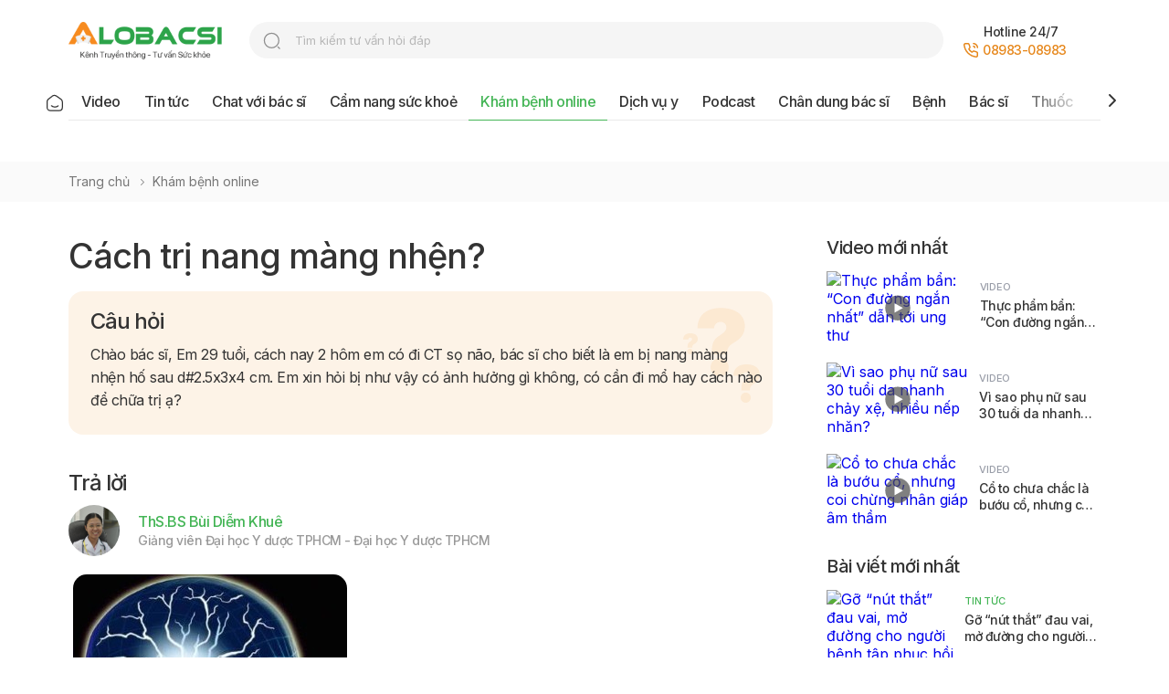

--- FILE ---
content_type: text/html; charset=utf-8
request_url: https://alobacsi.com/kham-benh-online/cach-tri-nang-mang-nhen.html
body_size: 50744
content:
<!DOCTYPE html>
<html lang="vi">
  <head>
    <meta charset="UTF-8" />
    <meta
      name="viewport"
      content="width=device-width,initial-scale=1.0,maximum-scale=1.0"
    />
    <meta http-equiv="X-UA-Compatible" content="ie=edge" />
      

<title>Cách trị nang màng nhện?</title>


<meta property="og:title" itemprop="name" content="Cách trị nang màng nhện?" />


<meta property="og:image" content="https://objstore17034api.superdata.vn/alobacsi-assets/54enang-mang-nhen.jpg" />

<meta property="og:url" content="https://alobacsi.com/kham-benh-online/cach-tri-nang-mang-nhen.html" />
<link rel="canonical" href="https://alobacsi.com/kham-benh-online/cach-tri-nang-mang-nhen.html" />

<meta content="vi-VN" itemprop="inLanguage" />
<meta property="og:site_name" content="ALOBACSI.COM" />
<meta property="og:type" content="article" />
<meta property="og:locale" content="vi_VN" />
<meta property="fb:app_id" content="1121485521577147" />
<meta property="fb:admins" content="551071279" />
<meta name="language" content="vietnamese" />
<meta name="copyright" content="Copyright © 2009 by ALOBACSI" />
<meta
  name="abstract"
  content="Cổng thông tin về y tế, sức khỏe, khám bệnh trực tuyến cho toàn dân - AloBacsi"
/>
<meta name="distribution" content="Global" />
<meta name="author" content="ALOBACSI" />
<meta http-equiv="refresh" content="1200" />
<meta name="REVISIT-AFTER" content="1 DAYS" />
<meta name="RATING" content="GENERAL" />
<meta http-equiv="x-dns-prefetch-control" content="on" />
<meta name="robots" content="index,follow,noarchive,max-image-preview:large" />
 
    <script type="application/ld+json">
      {
		"@context": "https://schema.org",
		"@type": "Question",
		"acceptedAnswer": {
				"@type": "Answer",
				"author": {
						"@type": "Person",
						"name": "ThS.BS Bùi Diễm Khuê"
				},
				"dateCreated": "2018-10-19T15:05:39+07:00",
				"text": "                  Nang màng nhện có nguy hiểm không? Ảnh minh họa - nguồn internet                 Chào em,              Nang màng nhện là một tình trạng lành tính, đa phần không biểu hiện triệu chứng và chỉ cần theo dõi, không cần dùng thuốc hay can thiệp gì. Việc phẫu thuật nang màng nhện chỉ được đặt ra khi bệnh nhân có triệu chứng, như đau đầu, buồn nôn, nôn ói, chóng mặt, co giật, mất thính lực (nghe) hoặc thị lực (nhìn), mất thăng bằng,...              Nếu em có các triệu chứng như trên thì nên khám ở chuyên khoa Nội thần kinh hoặc Ngoại thần kinh nhé.              Thân mến,              Mời tham khảo thêm:                  \u003e\u003e Nang màng nhện ở trẻ có nguy hiểm?                    \u003e\u003e Nang màng nhện là nguyên nhân gây đau đầu?                                   "
		},
		"author": {
				"@type": "Person",
				"name": "Quốc Toản"
		},
		"dateCreated": "2018-10-19T15:05:39+07:00",
		"name": "Cách trị nang màng nhện?",
		"text": "Chào bác sĩ,\r \r Em 29 tuổi, cách nay 2 hôm em có đi CT sọ não, bác sĩ cho biết là em bị nang màng nhện hố sau d#2.5x3x4 cm. Em xin hỏi bị như vậy có ảnh hưởng gì không, có cần đi mổ hay cách nào để chữa trị ạ?"
}
    </script>
     
    <script type="application/ld+json">
      {
		"@context": "https://schema.org",
		"@type": "BreadcrumbList",
		"itemListElement": [
				{
						"@type": "ListItem",
						"item": "https://alobacsi.com",
						"name": "Trang chủ",
						"position": 1
				},
				{
						"@type": "ListItem",
						"item": "https://alobacsi.com/kham-benh-online",
						"name": "Khám bệnh online",
						"position": 2
				},
				{
						"@type": "ListItem",
						"item": "https://alobacsi.com/kham-benh-online/cach-tri-nang-mang-nhen.html",
						"name": "Cách trị nang màng nhện?",
						"position": 3
				}
		]
}
    </script>
    
    <link
      rel="shortcut icon"
      href="https://alobacsi.com/static/upload/favicon.ico"
      type="image/x-icon"
    />
    <link rel="preconnect" href="https://fonts.googleapis.com" />
    <link rel="preconnect" href="https://fonts.gstatic.com" crossorigin />
    <link
      href="https://fonts.googleapis.com/css2?family=Inter:wght@400;500;600&display=swap"
      rel="stylesheet"
    />
    <link href="https://alobacsi.com/static/template/css/common.css" rel="stylesheet" />
    <link href="https://alobacsi.com/static/template/css/home.css?t=3" rel="stylesheet" />
    <link href="https://alobacsi.com/static/template/css/category.css" rel="stylesheet" />
    <link
      href="https://alobacsi.com/static/template/css/owl.carousel.css"
      rel="stylesheet"
    />
    
<meta
  name="facebook-domain-verification"
  content="11ccxaswtki415s4bjc1pdzfmujbld"
/>
<script
  async
  src="https://www.googletagmanager.com/gtag/js?id=G-XCRFP54M6E"
></script>
<script>
  window.dataLayer = window.dataLayer || [];
  function gtag() {
    dataLayer.push(arguments);
  }
  gtag("js", new Date());
  gtag("config", "G-XCRFP54M6E");
</script>
<link
  rel="stylesheet"
  type="text/css"
  href="https://cdn.jsdelivr.net/npm/toastify-js/src/toastify.min.css"
/>

  </head>
  <body class="detail">
      
<header>
  <div class="container">
    <div class="header_top">
      <div class="logo">
        <a href="https://alobacsi.com">
          <img
            src="https://alobacsi.com/logo-with-tagline.png"
            alt=""
            class="pc_show"
          />
          <img
            src="https://alobacsi.com/logo-with-tagline-mobile.png"
            alt=""
            class="sp_show"
          />
        </a>
      </div>
      <div class="search_top pc_show">
        <form target="_blank" action="//www.google.com/cse">
          <input
            type="text"
            placeholder="Tìm kiếm tư vấn hỏi đáp"
            class="form_search"
            name="q"
            spellcheck="false"
            autocomplete="off"
          />
          <input type="hidden" value="b548ce8e1e9db4d17" name="cx" /><input
            type="hidden"
            value="UTF-8"
            name="ie"
          />
          <button>search</button>
        </form>
      </div>

      <div class="support_top">
        <div class="hotline pc_show">
          <span class="text">Hotline 24/7</span><br /><img
            src="https://alobacsi.com/static/template/images/icons-phone.svg"
            alt=""
          /><a href="tel:08983-08983" rel="nofollow" class="num_phone">08983-08983</a>
        </div>
        
      </div>
      <p class="icon_nav_sp sp_show">
        <img
          src="https://alobacsi.com/static/template/images/button-icon-medium-copy-4.svg"
          alt=""
        />
      </p>
    </div>
    <div class="nav_top pc_show">
      <div class="nav_top-box">
        <p class="nav_top-box-bg"></p>
        <ul>
          <li class="">
            <a href="https://alobacsi.com">
              <img
                src="https://alobacsi.com/static/template/images/icons-home_on.svg"
                alt=""
              />
            </a>
          </li>
          <li class="">
            <a href="https://alobacsi.com/video">Video</a>
          </li>
          <li class="">
            <a href="https://alobacsi.com/tin-tuc">Tin tức</a>
          </li>
          <li class="">
            <a href="https://alobacsi.com/chat-voi-bac-si">Chat với bác sĩ</a>
          </li>
          <li class="">
            <a href="https://alobacsi.com/cam-nang-suc-khoe">Cẩm nang sức khoẻ</a>
          </li>
          <li class="active">
            <a href="https://alobacsi.com/kham-benh-online">Khám bệnh online</a>
          </li>
          
          <li class="">
            <a href="https://alobacsi.com/dich-vu-y">Dịch vụ y</a>
          </li>
          
          <li class="">
            <a href="https://alobacsi.com/podcast">Podcast</a>
          </li>
          <li class="">
            <a href="https://alobacsi.com/chan-dung-bac-si">Chân dung bác sĩ</a>
          </li>
          <li class="">
            <a href="https://alobacsi.com/benh">Bệnh</a>
          </li>
          <li class="">
            <a href="https://alobacsi.com/bac-si">Bác sĩ</a>
          </li>
          <li class="">
            <a href="https://alobacsi.com/thuoc">Thuốc</a>
          </li>
          <li class="">
            <a href="https://alobacsi.com/co-so-y-te">Cơ sở y tế</a>
          </li>
          <li class="">
            <a href="https://alobacsi.com/chuyen-trang-suc-khoe">Chuyên trang</a>
          </li>
          <li class="">
            <a href="https://alobacsi.com/alobacsi-cong-dong">Cộng đồng</a>
          </li>
        </ul>

        <div class="arrow-next">
          <p class="nav_top-box-bg-right"></p>
          <a href="#" class="arrow-menu arrow-menu-next" data-control="next"
            ><img
              src="https://alobacsi.com/static/template/images/icons-chevron-right-black.svg"
              alt=""
          /></a>
        </div>
        <div class="arrow-prev">
          <p class="nav_top-box-bg-left"></p>
          <a href="#" class="arrow-menu arrow-menu-prev" data-control="prev"
            ><img
              src="https://alobacsi.com/static/template/images/icons-chevron-left-black.svg"
              alt=""
          /></a>
        </div>
      </div>
    </div>
  </div>
</header>
 
<div class="main_content">
  <div class="ads_banner">
    <ins
      data-revive-zoneid="84"
      data-revive-id="50fcab58361557d0a8a94df9f86d6547"
    ></ins>
  </div>
  <div class="breadcrum">
    <div class="container">
      <ul>
        <li><a href="https://alobacsi.com">Trang chủ </a></li>
        <li><a href="https://alobacsi.com/kham-benh-online">Khám bệnh online</a></li>
          
      </ul>
    </div>
  </div>
  <div class="container">
    <div class="content_block">
      <div class="detail_content">
        <div class="detail_content--useful oneone">
          <h1>Cách trị nang màng nhện?</h1>
          <div class="detail_block">
            <h5>Câu hỏi</h5>
            <p>Chào bác sĩ,

Em 29 tuổi, cách nay 2 hôm em có đi CT sọ não, bác sĩ cho biết là em bị nang màng nhện hố sau d#2.5x3x4 cm. Em xin hỏi bị như vậy có ảnh hưởng gì không, có cần đi mổ hay cách nào để chữa trị ạ?</p>
          </div>
          <div class="detail_block">
            <h5>Trả lời</h5>
            
            <div class="doctor_answer">
              <p class="doctor-author">
                <img
                  src="https://objstore17034api.superdata.vn/alobacsi-assets/bs-bui-diem-khue1563961089.jpg"
                  height="56px"
                  alt="ThS.BS Bùi Diễm Khuê"
                />
              </p>
              <div class="text">
                <p class="text01">
                  <a
                    href="https://alobacsi.com/bac-si/bs-bui-diem-khue.html"
                    title="ThS.BS Bùi Diễm Khuê"
                    >ThS.BS Bùi Diễm Khuê</a
                  >
                </p>
                <p class="text02">
                  Giảng viên Đại học Y dược TPHCM - Đại học Y dược TPHCM
                </p>
              </div>
            </div>
             <div align="center" class="MsoNormal" style="margin: 0cm 0cm 0pt">
 <div style="text-align: center;">
  <div style="text-align:center">
   <img _fl="" alt="Nang màng nhện có nguy hiểm không? Ảnh minh họa - nguồn internet" title="Nang màng nhện có nguy hiểm không? Ảnh minh họa - nguồn internet" style="margin: 5px;; border:0;" src="https://objstore17034api.superdata.vn/alobacsi-assets/nang-mang-nhen.jpg" width="300">
   <div style="font-family: Tahoma; font-size: 10pt;">
    Nang màng nhện có nguy hiểm không? Ảnh minh họa - nguồn internet
   </div>
  </div>
  <br>
 </div>
 <div style="text-align: start;">
  Chào em,
 </div>
 <div style="text-align: start;">
  <br>
 </div>
 <div style="text-align: start;">
  <span style="font-weight: bold;">Nang màng nhện</span> là một tình trạng lành tính, đa phần không biểu hiện triệu chứng và chỉ cần theo dõi, không cần dùng thuốc hay can thiệp gì. Việc phẫu thuật <span style="font-weight: bold;">nang màng nhện </span>chỉ được đặt ra khi bệnh nhân có triệu chứng, như đau đầu, buồn nôn, nôn ói, chóng mặt, co giật, mất thính lực (nghe) hoặc thị lực (nhìn), mất thăng bằng,...
 </div>
 <div style="text-align: start;">
  <br>
 </div>
 <div style="text-align: start;">
  Nếu em có các triệu chứng như trên thì nên khám ở chuyên khoa Nội thần kinh hoặc Ngoại thần kinh nhé.
 </div>
 <div style="text-align: start;">
  <br>
 </div>
 <div style="text-align: start;">
  Thân mến,
 </div>
 <div style="text-align: start;">
  <br>
 </div>
 <div style="text-align: start;">
  Mời tham khảo thêm:
 </div>
 <div style="text-align: start;">
  <br>
 </div>
 <div style="text-align: start;">
  <div>
   >> <a href="http://alobacsi.com/nang-mang-nhen-o-tre-co-nguy-hiem-kbol101368.html"><span style="font-weight: bold; color: rgb(0, 100, 0);">Nang màng nhện ở trẻ có nguy hiểm?</span></a>
  </div>
  <div>
   <br>
  </div>
  <div>
   >> <a href="http://alobacsi.com/nang-mang-nhen-la-nguyen-nhan-gay-dau-dau-kbol111504.html"><span style="font-weight: bold; color: rgb(0, 100, 0);">Nang màng nhện là nguyên nhân gây đau đầu? </span></a>
  </div>
 </div>
 <div>
  <div align="center">
   <div align="center">
    <br>
    <br>
   </div>
  </div>
 </div>
</div>
          </div>

          
          <div class="detail_block">
            <p class="title-ans">Câu hỏi liên quan</p>
            <ul class="list_answer">
              
              <li>
                <a href="https://alobacsi.com/dich-vu-y/kho-tho-ve-dem-ngap-lien-tuc-do-stress-hay-dau-hieu-benh-gi.html" title="Khó thở về đêm, ngáp liên tục: Do stress hay dấu hiệu bệnh gì?"
                  >Khó thở về đêm, ngáp liên tục: Do stress hay dấu hiệu bệnh gì?</a
                >
              </li>
              
              <li>
                <a href="https://alobacsi.com/dich-vu-y/dich-tu-num-vu-xet-nghiem-co-phat-hien-ung-thu-duoc-khong.html" title="Dịch từ núm vú xét nghiệm có phát hiện ung thư được không?"
                  >Dịch từ núm vú xét nghiệm có phát hiện ung thư được không?</a
                >
              </li>
              
              <li>
                <a href="https://alobacsi.com/dich-vu-y/vi-sao-moi-lan-an-com-la-bi-nghen-buon-non.html" title="Vì sao mỗi lần ăn cơm là bị nghẹn, buồn nôn?"
                  >Vì sao mỗi lần ăn cơm là bị nghẹn, buồn nôn?</a
                >
              </li>
              
            </ul>
          </div>
          
        </div>
        <div class="detail_footer">
          <div class="social">
            <p>Chia sẻ:</p>
            <a
              href="https://www.facebook.com/sharer/sharer.php?u=https://alobacsi.com/kham-benh-online/cach-tri-nang-mang-nhen.html"
              rel="nofollow"
              target="_blank"
            >
              <img src="https://alobacsi.com/static/template/images/fb.svg" alt="" />
            </a>
            <a href="javascript:void(0)"
              ><img src="https://alobacsi.com/static/template/images/copylink.svg" alt=""
            /></a>
            <a href="mailto:info@alobacsi.vn"
              ><img
                src="https://alobacsi.com/static/template/images/icons-social-fb.svg"
                alt=""
            /></a>
          </div>
          <div class="about">
            
            <p class="time">Ngày đăng: 11:26 11/09/2018</p>
             
          </div>
        </div>

          
        <div class="detail_footer">
          <div class="tag-footer">
            <ul class="tag-footer-list">
              <li>Tags:</li>
              
              <li>
                <a href="https://alobacsi.com/tags-qna/nang-mang-nhen.html" title="Nang màng nhện"
                  >Nang màng nhện</a
                >
              </li>
              
              <li>
                <a href="https://alobacsi.com/tags-qna/nang-mang-nhen-co-nguy-hiem-khong.html" title="Nang màng nhện có nguy hiểm không"
                  >Nang màng nhện có nguy hiểm không</a
                >
              </li>
              
            </ul>
          </div>
        </div>
          

<div class="detail_prize">
    <p class="title">Bài viết có hữu ích với bạn?</p>
    <ul class="rate">
        <li>
            <a href="javascript:void(0);" class="votes" data-url="https://alobacsi.com/api/votes" data-id="14370" data-vote="1" data-type="1">
                <img src="https://alobacsi.com/static/template/images/best-useful.svg" alt="">
                <span class="rate_text">
                    <span>Rất hữu ích</span>
                    <span class="text" id="vote1">
                        0
                    </span>
                </span>

            </a>
        </li>
        <li>
            <a href="javascript:void(0);" class="votes" data-url="https://alobacsi.com/api/votes" data-id="14370" data-vote="2" data-type="1">
                <img src="https://alobacsi.com/static/template/images/useful.svg" alt="">
                <span class="rate_text">
                    <span>Hữu ích</span>
                    <span class="text" id="vote2">
                        0
                    </span>
                </span>

            </a>
        </li>
        <li>
            <a href="javascript:void(0);" class="votes" data-url="https://alobacsi.com/api/votes" data-id="14370" data-vote="3" data-type="1">
                <img src="https://alobacsi.com/static/template/images/normal.svg" alt="">
                <span class="rate_text">
                    <span>Bình thường</span>
                    <span class="text" id="vote3">
                        0
                    </span>
                </span>

            </a>
        </li>
        <li>
            <a href="javascript:void(0);" class="votes" data-url="https://alobacsi.com/api/votes" data-id="14370" data-vote="4" data-type="1">
                <img src="https://alobacsi.com/static/template/images/unuseful.svg" alt="">
                <span class="rate_text">
                    <span>Không hữu ích</span>
                    <span class="text" id="vote4">
                        0
                    </span>
                </span>

            </a>
        </li>
    </ul>
</div>
 




<div class="search_content pc_show">
    <form method="get" action="https://alobacsi.com/tim-kiem-hoi-dap">
        <div class="search_content-block">
            
            <p class="title">Tìm câu hỏi khám bệnh</p>
            
            <div class="search_content-online">
                <input type="text" name="s" required placeholder="Nhập nội dung cần tìm… vd: Sốt, ho, đau nhức" class="form_search" value="">                
                <button>search</button>
                <input type="hidden" name="key" value="kham-benh-online" />
            </div>
        </div>
    </form>
    
    <div class="feature_search-block">
        <p class="text01">Được tìm nhiều:</p>
        <div class="feature_search-text">
            <ul class="feature_search-list">
                
                <li>
                    <a href="https://alobacsi.com/tim-kiem-hoi-dap?s=Tr%e1%bb%8b%20r%e1%ba%a1n%20da&key=kham-benh-online">Trị rạn da</a>
                </li>
                
                <li>
                    <a href="https://alobacsi.com/tim-kiem-hoi-dap?s=b%e1%bb%8b%20ho&key=kham-benh-online">bị ho</a>
                </li>
                
                <li>
                    <a href="https://alobacsi.com/tim-kiem-hoi-dap?s=ho&key=kham-benh-online">ho</a>
                </li>
                
                <li>
                    <a href="https://alobacsi.com/tim-kiem-hoi-dap?s=benh%20ho&key=kham-benh-online">benh ho</a>
                </li>
                
                <li>
                    <a href="https://alobacsi.com/tim-kiem-hoi-dap?s=%c4%91%e1%bb%99t%20qu%e1%bb%b5&key=kham-benh-online">đột quỵ</a>
                </li>
                
            </ul>
        </div>
    </div>
    
</div>

      </div>

      <div class="sidebar">
        <div class="ads_banner">
          <ins
            data-revive-zoneid="85"
            data-revive-id="50fcab58361557d0a8a94df9f86d6547"
          ></ins>
        </div>
        

    
    <div class="news_left">
        <h2 class="title">Video mới nhất</h2>
        
        <div class="news_left-one">
            <p class="images">
                <a href="https://alobacsi.com/thuc-pham-ban-con-duong-ngan-nhat-dan-toi-ung-thu.html" title="Thực phẩm bẩn: “Con đường ngắn nhất” dẫn tới ung thư">
                    
                    <img src="https://admin.alobacsi.com/upload/thumbs/2025/thuc_pham_ban_con_duong_ngan_nhat_dan_toi_ung_thu.jpg" height="96px" alt="Thực phẩm bẩn: “Con đường ngắn nhất” dẫn tới ung thư" />
                    
                    <span class="icon_play"><img src="https://alobacsi.com/static/template/images/icons-play.svg" alt="" /></span>
                </a>
            </p>
            <div class="news_left-des">
                
                <p class="medical-new-title">
                    
                    
                    <a class="cate" href="https://alobacsi.com/video">Video</a>
                    
                    
                </p>
                
                <p>
                    <a class="news_left-one-text_less" href="https://alobacsi.com/thuc-pham-ban-con-duong-ngan-nhat-dan-toi-ung-thu.html" title="Thực phẩm bẩn: “Con đường ngắn nhất” dẫn tới ung thư">Thực phẩm bẩn: “Con đường ngắn nhất” dẫn tới ung thư</a>
                </p>
                
            </div>
        </div>
        
        <div class="news_left-one">
            <p class="images">
                <a href="https://alobacsi.com/vi-sao-phu-nu-sau-30-tuoi-da-nhanh-chay-xe-nhieu-nep-nhan.html" title="Vì sao phụ nữ sau 30 tuổi da nhanh chảy xệ, nhiều nếp nhăn?">
                    
                    <img src="https://admin.alobacsi.com/upload/vi_sao_phu_nu_sau_30_tuoi_da_nhanh_chay_xe_nhieu_nep_nhan__.jpg" height="96px" alt="Vì sao phụ nữ sau 30 tuổi da nhanh chảy xệ, nhiều nếp nhăn?" />
                    
                    <span class="icon_play"><img src="https://alobacsi.com/static/template/images/icons-play.svg" alt="" /></span>
                </a>
            </p>
            <div class="news_left-des">
                
                <p class="medical-new-title">
                    
                    
                    <a class="cate" href="https://alobacsi.com/video">Video</a>
                    
                    
                </p>
                
                <p>
                    <a class="news_left-one-text_less" href="https://alobacsi.com/vi-sao-phu-nu-sau-30-tuoi-da-nhanh-chay-xe-nhieu-nep-nhan.html" title="Vì sao phụ nữ sau 30 tuổi da nhanh chảy xệ, nhiều nếp nhăn?">Vì sao phụ nữ sau 30 tuổi da nhanh chảy xệ, nhiều nếp nhăn?</a>
                </p>
                
            </div>
        </div>
        
        <div class="news_left-one">
            <p class="images">
                <a href="https://alobacsi.com/co-to-chua-chac-la-buou-co-nhung-coi-chung-nhan-giap-am-tham.html" title="Cổ to chưa chắc là bướu cổ, nhưng coi chừng nhân giáp âm thầm">
                    
                    <img src="https://admin.alobacsi.com/upload/x0d1d1w_imu-bu_giap.jpg" height="96px" alt="Cổ to chưa chắc là bướu cổ, nhưng coi chừng nhân giáp âm thầm" />
                    
                    <span class="icon_play"><img src="https://alobacsi.com/static/template/images/icons-play.svg" alt="" /></span>
                </a>
            </p>
            <div class="news_left-des">
                
                <p class="medical-new-title">
                    
                    
                    <a class="cate" href="https://alobacsi.com/video">Video</a>
                    
                    
                </p>
                
                <p>
                    <a class="news_left-one-text_less" href="https://alobacsi.com/co-to-chua-chac-la-buou-co-nhung-coi-chung-nhan-giap-am-tham.html" title="Cổ to chưa chắc là bướu cổ, nhưng coi chừng nhân giáp âm thầm">Cổ to chưa chắc là bướu cổ, nhưng coi chừng nhân giáp âm thầm</a>
                </p>
                
            </div>
        </div>
        
    </div>
    
 

    
    <div class="news_left">
        <h2 class="title">Bài viết mới nhất</h2>
        
        <div class="news_left-one">
            <p class="images">
                <a href="https://alobacsi.com/go-nut-that-dau-vai-mo-duong-cho-nguoi-benh-tap-phuc-hoi-sau-dot-quy.html" title="Gỡ “nút thắt” đau vai, mở đường cho người bệnh tập phục hồi sau đột quỵ">
                    
                    <img src="https://admin.alobacsi.com/upload/bsnt_xuan_trang_-_bv1a-3.jpg" height="96px" alt="Gỡ “nút thắt” đau vai, mở đường cho người bệnh tập phục hồi sau đột quỵ" />
                    
                </a>
            </p>
            <div class="news_left-des">
                
                <p class="medical-new-title cate">
                    
                    
                        <a class="cate" href="https://alobacsi.com/tin-tuc">Tin tức</a>
                    
                    
                    
                    
                </p>
                
                <p>
                    <a class="news_left-one-text_less" href="https://alobacsi.com/go-nut-that-dau-vai-mo-duong-cho-nguoi-benh-tap-phuc-hoi-sau-dot-quy.html" title="Gỡ “nút thắt” đau vai, mở đường cho người bệnh tập phục hồi sau đột quỵ">Gỡ “nút thắt” đau vai, mở đường cho người bệnh tập phục hồi sau đột quỵ</a>
                </p>
                
            </div>
        </div>
        
        <div class="news_left-one">
            <p class="images">
                <a href="https://alobacsi.com/ky-thuat-danh-thuc-nao-bo-de-hoc-lai-sau-dot-quy.html" title="Kỹ thuật  “đánh thức” não bộ để học lại sau đột quỵ">
                    
                    <img src="https://admin.alobacsi.com/upload/pgs_tuan_khanh_-_1.jpg" height="96px" alt="Kỹ thuật  “đánh thức” não bộ để học lại sau đột quỵ" />
                    
                </a>
            </p>
            <div class="news_left-des">
                
                <p class="medical-new-title cate">
                    
                    
                        <a class="cate" href="https://alobacsi.com/cam-nang-suc-khoe">Cẩm nang sức khỏe</a>
                    
                    
                </p>
                
                <p>
                    <a class="news_left-one-text_less" href="https://alobacsi.com/ky-thuat-danh-thuc-nao-bo-de-hoc-lai-sau-dot-quy.html" title="Kỹ thuật  “đánh thức” não bộ để học lại sau đột quỵ">Kỹ thuật  “đánh thức” não bộ để học lại sau đột quỵ</a>
                </p>
                
            </div>
        </div>
        
        <div class="news_left-one">
            <p class="images">
                <a href="https://alobacsi.com/phuc-hoi-chuc-nang-dot-quy-can-ca-he-sinh-thai-khong-phai-no-luc-don-le.html" title="Phục hồi chức năng đột quỵ cần cả “hệ sinh thái”, không phải nỗ lực đơn lẻ">
                    
                    <img src="https://admin.alobacsi.com/upload/tsbsck2_do_trong_anh_-_2.jpg" height="96px" alt="Phục hồi chức năng đột quỵ cần cả “hệ sinh thái”, không phải nỗ lực đơn lẻ" />
                    
                </a>
            </p>
            <div class="news_left-des">
                
                <p class="medical-new-title cate">
                    
                    
                        <a class="cate" href="https://alobacsi.com/tin-tuc">Tin tức</a>
                    
                    
                    
                    
                </p>
                
                <p>
                    <a class="news_left-one-text_less" href="https://alobacsi.com/phuc-hoi-chuc-nang-dot-quy-can-ca-he-sinh-thai-khong-phai-no-luc-don-le.html" title="Phục hồi chức năng đột quỵ cần cả “hệ sinh thái”, không phải nỗ lực đơn lẻ">Phục hồi chức năng đột quỵ cần cả “hệ sinh thái”, không phải nỗ lực đơn lẻ</a>
                </p>
                
            </div>
        </div>
        
        <div class="news_left-one">
            <p class="images">
                <a href="https://alobacsi.com/luong-gia-mat-ngon-ngu-chua-co-bo-cong-cu-chinh-thuc-cho-nguoi-viet.html" title="Lượng giá mất ngôn ngữ: Chưa có bộ công cụ chính thức cho người Việt">
                    
                    <img src="https://admin.alobacsi.com/upload/z7441205359231_113ab422b35db2580180399a40ec329a.jpg" height="96px" alt="Lượng giá mất ngôn ngữ: Chưa có bộ công cụ chính thức cho người Việt" />
                    
                </a>
            </p>
            <div class="news_left-des">
                
                <p class="medical-new-title cate">
                    
                    
                        <a class="cate" href="https://alobacsi.com/tin-tuc">Tin tức</a>
                    
                    
                    
                    
                </p>
                
                <p>
                    <a class="news_left-one-text_less" href="https://alobacsi.com/luong-gia-mat-ngon-ngu-chua-co-bo-cong-cu-chinh-thuc-cho-nguoi-viet.html" title="Lượng giá mất ngôn ngữ: Chưa có bộ công cụ chính thức cho người Việt">Lượng giá mất ngôn ngữ: Chưa có bộ công cụ chính thức cho người Việt</a>
                </p>
                
            </div>
        </div>
        
        <div class="news_left-one">
            <p class="images">
                <a href="https://alobacsi.com/khuyen-cao-sang-loc-nguy-co-suy-dinh-duong-cho-tat-ca-benh-nhan-dot-quy-trong-48-gio-dau-sau-khi-nhap-vien.html" title="Khuyến cáo sàng lọc nguy cơ suy dinh dưỡng cho tất cả bệnh nhân đột quỵ trong 48 giờ đầu sau khi nhập viện">
                    
                    <img src="https://admin.alobacsi.com/upload/z7441205749178_f0f6110faea09939de66b7d44cf985fa.jpg" height="96px" alt="Khuyến cáo sàng lọc nguy cơ suy dinh dưỡng cho tất cả bệnh nhân đột quỵ trong 48 giờ đầu sau khi nhập viện" />
                    
                </a>
            </p>
            <div class="news_left-des">
                
                <p class="medical-new-title cate">
                    
                    
                        <a class="cate" href="https://alobacsi.com/tin-tuc">Tin tức</a>
                    
                    
                    
                    
                    
                    
                </p>
                
                <p>
                    <a class="news_left-one-text_less" href="https://alobacsi.com/khuyen-cao-sang-loc-nguy-co-suy-dinh-duong-cho-tat-ca-benh-nhan-dot-quy-trong-48-gio-dau-sau-khi-nhap-vien.html" title="Khuyến cáo sàng lọc nguy cơ suy dinh dưỡng cho tất cả bệnh nhân đột quỵ trong 48 giờ đầu sau khi nhập viện">Khuyến cáo sàng lọc nguy cơ suy dinh dưỡng cho tất cả bệnh nhân đột quỵ trong 48 giờ đầu sau khi nhập viện</a>
                </p>
                
            </div>
        </div>
        
    </div>
    
 
<div class="tool_healthy non_bottom">
  <p class="title">Tiện ích sức khỏe</p>
  <ul class="tool_list">
    <li>
      <a href="https://alobacsi.com/kham-benh-online">
        <img
          src="https://alobacsi.com/static/template/images/icons-appointment-online.svg"
          alt=""
        />
        <span>Khám bệnh online</span>
      </a>
    </li>
    <li>
      <a href="https://alobacsi.com/dich-vu-y">
        <img
          src="https://alobacsi.com/static/template/images/icons-appointment-online-4.svg"
          alt=""
        />
        <span>Hỏi đáp dịch vụ y</span>
      </a>
    </li>
    <li>
      <a href="https://alobacsi.com/tu-van-suc-khoe">
        <img src="https://alobacsi.com/static/template/images/icons-healthy2.svg" alt="" />
        <span>Tư vấn qua Hotline</span>
      </a>
    </li>
    <li>
      <a
        href="https://m.me/alobacsihoibacsitraloi"
        rel="nofollow"
        target="_blank"
      >
        <img src="https://alobacsi.com/static/template/images/icons-healthy4.svg" alt="" />
        <span>Gửi câu hỏi qua Messenger</span>
      </a>
    </li>
    <li>
      <a href="https://alobacsi.com/bac-si">
        <img
          src="https://alobacsi.com/static/template/images/icons-appointment-online-3.svg"
          alt=""
        />
        <span>Tìm nhanh bác sĩ</span>
      </a>
    </li>
    <li>
      <a href="https://alobacsi.com/co-so-y-te">
        <img
          src="https://alobacsi.com/static/template/images/icons-appointment-online-2.svg"
          alt=""
        />
        <span>Tìm nhanh bệnh viện</span>
      </a>
    </li>
    <li>
      <a href="https://alobacsi.com/benh">
        <img
          src="https://alobacsi.com/static/template/images/icons-ask-doctor2.svg"
          alt=""
        />
        <span>Tra cứu thông tin bệnh</span>
      </a>
    </li>
    <li>
      <a href="https://alobacsi.com/thuoc">
        <img
          src="https://alobacsi.com/static/template/images/icons-ask-doctor.svg"
          alt=""
        />
        <span>Tra cứu thông tin thuốc</span>
      </a>
    </li>
  </ul>
</div>

        <div class="ads_banner">
          <ins
            data-revive-zoneid="87"
            data-revive-id="50fcab58361557d0a8a94df9f86d6547"
          ></ins>
        </div>
      </div>
    </div>

      
<div class="content_block">
  <div class="interested">
    <h2 class="title">Có thể bạn quan tâm</h2>
    <div class="interested_block">
      
      <div class="interested_block-one">
        <p>
          <a href="https://alobacsi.com/kham-benh-online/dieu-tri-suy-gian-tinh-mach-co-gay-thieu-mau-khong.html">
            <img src="https://admin.alobacsi.com/upload/screenshot_2026-01-14_at_14-57-03.png" alt="Điều trị suy giãn tĩnh mạch có gây thiếu máu không?" />
          </a>
        </p>
        <div class="interested_block-des">
          <p class="cate">
            <a href="https://alobacsi.com/kham-benh-online" class="cate"
              >Khám bệnh online</a
            >
            
          </p>
          <p>
            <a
              href="https://alobacsi.com/kham-benh-online/dieu-tri-suy-gian-tinh-mach-co-gay-thieu-mau-khong.html"
              class="interested-text_less"
              >Điều trị suy giãn tĩnh mạch có gây thiếu máu không?</a
            >
          </p>
          
          <a
            href="https://alobacsi.com/bac-si/bs-ck2-phan-duy-kien.html"
            title="BS.CK2 Phan Duy Kiên"
            class="author"
            >BS.CK2 Phan Duy Kiên</a
          >
          
        </div>
      </div>
      
      <div class="interested_block-one">
        <p>
          <a href="https://alobacsi.com/kham-benh-online/cat-polyp-dai-trang-roi-van-tai-phat-sau-1-nam-co-can-noi-soi-moi-nam-khong.html">
            <img src="https://admin.alobacsi.com/upload/polyp-truc-trang-la-gi-5.jpg" alt="Cắt polyp đại tràng rồi vẫn tái phát sau 1 năm: Có cần nội soi mỗi năm không?" />
          </a>
        </p>
        <div class="interested_block-des">
          <p class="cate">
            <a href="https://alobacsi.com/kham-benh-online" class="cate"
              >Khám bệnh online</a
            >
            
          </p>
          <p>
            <a
              href="https://alobacsi.com/kham-benh-online/cat-polyp-dai-trang-roi-van-tai-phat-sau-1-nam-co-can-noi-soi-moi-nam-khong.html"
              class="interested-text_less"
              >Cắt polyp đại tràng rồi vẫn tái phát sau 1 năm: Có cần nội soi mỗi năm không?</a
            >
          </p>
          
          <a
            href="https://alobacsi.com/bac-si/bs-bui-le-nhat-tien.html"
            title="BS Bùi Lê Nhật Tiên"
            class="author"
            >BS Bùi Lê Nhật Tiên</a
          >
          
        </div>
      </div>
      
      <div class="interested_block-one">
        <p>
          <a href="https://alobacsi.com/kham-benh-online/viem-loet-da-day-uong-nghe-mat-ong-co-het-khong-va-ung-thu-da-day-co-trieu-chung-gi.html">
            <img src="https://admin.alobacsi.com/upload/nghe_mat_ong.jpg" alt="Viêm loét dạ dày uống nghệ mật ong có hết không và ung thư dạ dày có triệu chứng gì?" />
          </a>
        </p>
        <div class="interested_block-des">
          <p class="cate">
            <a href="https://alobacsi.com/kham-benh-online" class="cate"
              >Khám bệnh online</a
            >
            
          </p>
          <p>
            <a
              href="https://alobacsi.com/kham-benh-online/viem-loet-da-day-uong-nghe-mat-ong-co-het-khong-va-ung-thu-da-day-co-trieu-chung-gi.html"
              class="interested-text_less"
              >Viêm loét dạ dày uống nghệ mật ong có hết không và ung thư dạ dày có triệu chứng gì?</a
            >
          </p>
          
          <a
            href="https://alobacsi.com/bac-si/bs-bui-le-nhat-tien.html"
            title="BS Bùi Lê Nhật Tiên"
            class="author"
            >BS Bùi Lê Nhật Tiên</a
          >
          
        </div>
      </div>
      
      <div class="interested_block-one">
        <p>
          <a href="https://alobacsi.com/kham-benh-online/dau-rat-sau-dau-goi-kem-noi-mang-do-dau-hieu-viem-da-hay-benh-gi.html">
            <img src="https://admin.alobacsi.com/upload/thumbs/2025/not_nay_o_chan_la_benh_gi.jpg" alt="Đau rát sau đầu gối kèm nổi mảng đỏ: Dấu hiệu viêm da hay bệnh gì?" />
          </a>
        </p>
        <div class="interested_block-des">
          <p class="cate">
            <a href="https://alobacsi.com/kham-benh-online" class="cate"
              >Khám bệnh online</a
            >
            
          </p>
          <p>
            <a
              href="https://alobacsi.com/kham-benh-online/dau-rat-sau-dau-goi-kem-noi-mang-do-dau-hieu-viem-da-hay-benh-gi.html"
              class="interested-text_less"
              >Đau rát sau đầu gối kèm nổi mảng đỏ: Dấu hiệu viêm da hay bệnh gì?</a
            >
          </p>
          
          <a
            href="https://alobacsi.com/bac-si/phong-noi-dung-alobacsi.html"
            title="Phòng nội dung - AloBacsi"
            class="author"
            >Phòng nội dung - AloBacsi</a
          >
          
        </div>
      </div>
      
    </div>
  </div>
</div>
  


<div class="partner-home">
  <h2 class="title">Đối tác AloBacsi</h2>
  <div class="owl-carousel-logo owl-carousel owl-theme">
    <div class="item">
      <img
        src="https://objstore17034api.superdata.vn/alobacsi-assets/9-_logo_bv_hung_vuong.png"
        alt="Bệnh viện Hùng Vương"
      />
    </div>

    <div class="item">
      <a
        href="https://www.umcclinic.com.vn"
        rel="nofollow"
        title="Bệnh Viện Đại học Y Dược"
        target="_blank "
      >
        <img
          src="https://objstore17034api.superdata.vn/alobacsi-assets/4-_logo_bv_dhyd.png"
          alt="Bệnh Viện Đại học Y Dược"
        />
      </a>
    </div>

    <div class="item">
      <a
        href="http://bvtn.org.vn/"
        rel="nofollow"
        title="Bệnh viện Thống Nhất"
        target="_blank "
      >
        <img
          src="https://objstore17034api.superdata.vn/alobacsi-assets/logo-benhvienthongnhat.png"
          alt="Bệnh viện Thống Nhất"
        />
      </a>
    </div>

    <div class="item">
      <img
        src="https://objstore17034api.superdata.vn/alobacsi-assets/logo_bv_115.png"
        alt="Bệnh Viện 115"
      />
    </div>

    <div class="item">
      <img
        src="https://objstore17034api.superdata.vn/alobacsi-assets/logo-bvub.png"
        alt="Bệnh Viện Ung Bướu"
      />
    </div>

    <div class="item">
      <img
        src="https://objstore17034api.superdata.vn/alobacsi-assets/logo-nhidong1.png"
        alt="Nhi đồng 1"
      />
    </div>

    <div class="item">
      <img
        src="https://objstore17034api.superdata.vn/alobacsi-assets/2-bv_nd_gia_dinh.png"
        alt="Bệnh viện Nhân dân Gia Định"
      />
    </div>

    <div class="item">
      <img
        src="https://objstore17034api.superdata.vn/alobacsi-assets/logo-benh-vien-phu-san_mekong.png"
        alt="Bệnh Viện Mekong"
      />
    </div>
  </div>
</div>

<div class="sign_email">
    <div class="sign_email-des">
        <h2 class="sign_email-title pc_show">Đăng ký nhận bản tin sức khoẻ</h2>
        <p class="text pc_show">Để chủ động bảo vệ bản thân và gia đình</p>
        <p class="text sp_show">Đăng ký nhận bản tin sức khoẻ để chủ động bảo vệ bản thân và gia đình</p>
    </div>
    <p class="bg_sign pc_show"><img src="https://alobacsi.com/static/template/images/group2.png" alt="" /></p>
    <div class="sign_email-form">
        <form action="https://alobacsi.com/api/newsletter" method="POST" id="newsletter">
            <input type="email" class="form-input" name="email" placeholder="Email của bạn" />
            <button class="form_button">Đăng ký</button>
            <span class="icon_mail"><img src="https://alobacsi.com/static/template/images/icons-mail.svg" alt="" /></span>
        </form>
    </div>

</div>

  </div>
</div>

<div class="free_examination">
    <div class="image">
        <img src="https://alobacsi.com/static/template/images/img-oval.png" alt="" />
    </div>
    <div class="free_examination-content">
        <p class="text01">hoàn toàn MIỄN PHÍ</p>
        <p>
            <a href="javascript:void(0);" data-name="form-request" data-title="Đăng ký khám bệnh online" class="text02">Khám bệnh online </a>
            <img src="https://alobacsi.com/static/template/images/icons-chevron-right-white.svg" alt="" />
        </p>
    </div>
    <a href="javascript:void(0);" class="close">X</a>
</div>
  
<footer>
  <div class="container">
    <div class="footer-top">
      <a href="./"
        ><img
          src="https://alobacsi.com/static/template/images/logo-with-another.svg"
          alt=""
      /></a>
      <p class="all_logo">
        <a href="#"
          ><img
            src="https://alobacsi.com/static/template/images/logo-h-i-y-h-c-hcm.webp"
            alt=""
        /></a>
        <a href="#"
          ><img
            src="https://alobacsi.com/static/template/images/logo-h-i-y-h-c-hcm3.webp"
            alt=""
        /></a>
        <a href="#"
          ><img
            src="https://alobacsi.com/static/template/images/logo-h-i-y-h-c-hcm2.webp"
            alt=""
        /></a>
        <a href="#"
          ><img
            src="https://alobacsi.com/static/template/images/logo-h-i-y-h-c-hcm4.webp"
            alt=""
        /></a>
        <a href="#"
          ><img
            src="https://alobacsi.com/static/template/images/logo-h-i-y-h-c-hcm5.webp"
            alt=""
        /></a>
      </p>
    </div>
    <div class="footer_text">
      <div class="footer_one">
        <p>
          Kênh thông tin tư vấn giải đáp thông tin sức khỏe, dịch vụ y, bệnh,
          thuốc, bí quyết sống khoẻ mỗi ngày cùng
          <span class="text02">2 triệu bạn đọc thân thiết</span>
        </p>
        <p>
          Giấy phép mới
          <span class="text04"
            >số 33/GP - STTTT, ngày 16/04/2018 do Sở Thông tin Truyền thông
            TPHCM cấp</span
          >
        </p>
        <p>Điện thoại: <span class="text04">08983 08983</span></p>
        <p>
          Trụ sở chính: 24 và 30 Trương Quốc Dung, P. 8, Q. Phú Nhuận, TPHCM
        </p>
        <p>
          Chịu trách nhiệm quản lý nội dung:
          <strong>Bà Trần Thị Mai Lan</strong>
        </p>
      </div>
      <div class="footer_one">
        <p class="text02 text03">về alobacsi</p>
        <ul>
          <li><a href="https://alobacsi.com/gioi-thieu.html">Giới thiệu</a></li>
          <li><a href="https://alobacsi.com/gioi-thieu.html#service05">Tuyển dụng</a></li>
          <li><a href="https://alobacsi.com/gioi-thieu.html#service07">Liên hệ</a></li>
          <li><a href="https://alobacsi.com/sitemap.html">Sitemap</a></li>
        </ul>
      </div>
      <div class="footer_one">
        <p class="text02 text03">Hợp tác nội dung</p>
        <ul>
          <li>0903 696 357</li>
          <li><a href="mailto:info@alobacsi.vn" rel="nofollow">info@alobacsi.vn</a></li>
        </ul>
        <p class="text02 text03">Thông tin</p>
        <ul>
          <li>
            <a href="https://alobacsi.com/gioi-thieu.html#service02">Điều khoản sử dụng</a>
          </li>
          <li>
            <a href="https://alobacsi.com/gioi-thieu.html#service04"
              >Chính sách quảng cáo</a
            >
          </li>
          <li>
            <a href="https://alobacsi.com/gioi-thieu.html#service03"
              >Chính sách quyền riêng tư</a
            >
          </li>
        </ul>
      </div>
      <div class="footer_one">
        <p class="text02 text03">liên hệ quảng cáo</p>
        <ul>
          <li>0903 696 357 (Ms Thái Dung)</li>
          <li>
            <a href="mailto:booking@alobacsi.vn" rel="nofollow">booking@alobacsi.vn</a>
          </li>
        </ul>
      </div>
    </div>

    <div class="copyright">
      <div class="copyright_text">
        <p class="text01 pc_show">
          ©2011 - 2025 bởi Công ty Cổ phần Truyền Thông Hạnh Phúc
        </p>
        <p>
          Thông tin trên trang mang tính chất tham khảo, vui lòng không tự ý áp
          dụng, nếu không có sự đồng ý của bác sĩ điều trị.
        </p>
      </div>
      <div class="footer_bottom">
        <div class="footer_bottom-text">
          <a
            href="https://www.youtube.com/channel/UCAgehYjUxNc7vHpf3F06mXQ"
            rel="nofollow"
            target="_blank"
            ><img src="https://alobacsi.com/static/template/images/youtube.svg" alt=""
          /></a>
          <a
            href="https://www.facebook.com/alobacsihoibacsitraloi/"
            rel="nofollow"
            target="_blank"
            ><img src="https://alobacsi.com/static/template/images/fb.svg" alt=""
          /></a>
          <a
            href="https://www.tiktok.com/@alobacsi.com"
            target="_blank"
            rel="nofollow"
            ><img src="https://alobacsi.com/static/template/images/youtube2.svg" alt=""
          /></a>
          <a
            href="https://zalo.me/3354406374552748457"
            target="_blank"
            rel="nofollow"
            ><img src="https://alobacsi.com/static/template/images/zalo.svg" alt=""
          /></a>
        </div>
      </div>
    </div>
  </div>
</footer>

    <script src="https://alobacsi.com/static/template/js/jquery-3.3.1.min.js"></script>
    <script src="https://alobacsi.com/static/template/js/owl.carousel.js"></script>
    <script src="https://alobacsi.com/static/template/js/jquery.filer.js"></script>
    <script src="https://alobacsi.com/static/template/js/common.js"></script>
    <script src="https://alobacsi.com/static/template/js/app.js"></script>
    <script src="https://sp.zalo.me/plugins/sdk.js"></script>
    
<script src="https://www.google.com/recaptcha/api.js" async defer></script>
<script async src="https://ads.alobacsi.vn/www/delivery/asyncjs.php"></script>
<script type="text/javascript" src="https://cdn.jsdelivr.net/npm/toastify-js"></script>

  </body>
</html>


--- FILE ---
content_type: image/svg+xml
request_url: https://alobacsi.com/static/template/images/icons-home_on.svg
body_size: 775
content:
<svg width="21" height="20" viewBox="0 0 21 20" xmlns="http://www.w3.org/2000/svg">
    <g fill="#333" fill-rule="evenodd">
        <path d="M5.104 18.73A4.14 4.14 0 0 1 .97 14.59V8.414c0-1.134.7-2.559 1.6-3.259l4.492-3.5c1.35-1.05 3.508-1.1 4.908-.116l5.15 3.608c.992.692 1.767 2.175 1.767 3.383v6.067a4.138 4.138 0 0 1-4.133 4.133h-9.65zM3.337 6.14c-.592.466-1.117 1.525-1.117 2.275v6.175a2.891 2.891 0 0 0 2.884 2.891h9.65a2.884 2.884 0 0 0 2.883-2.883V8.53c0-.8-.575-1.908-1.233-2.358l-5.15-3.608c-.95-.667-2.517-.634-3.425.075l-4.492 3.5z"/>
        <path d="M13.341 12.405c-2 1.542-4.575 1.542-6.575 0a.63.63 0 0 0-.875.109.63.63 0 0 0 .108.875c2.459 1.9 5.642 1.9 8.1 0a.615.615 0 0 0 .109-.875.578.578 0 0 0-.484-.242.613.613 0 0 0-.383.133z"/>
    </g>
</svg>


--- FILE ---
content_type: image/svg+xml
request_url: https://alobacsi.com/static/template/images/logo-with-another.svg
body_size: 10840
content:
<?xml version="1.0" encoding="UTF-8"?>
<svg width="146px" height="30px" viewBox="0 0 146 30" version="1.1" xmlns="http://www.w3.org/2000/svg" xmlns:xlink="http://www.w3.org/1999/xlink">
    <title>464BE106-79A7-4D19-8A91-69BB458AA7D2</title>
    <g id="TRANG-CHU" stroke="none" stroke-width="1" fill="none" fill-rule="evenodd">
        <g id="DesktopHD_Home_Final" transform="translate(-156.000000, -4392.000000)" fill-rule="nonzero">
            <g id="Group" transform="translate(0.000000, 4203.000000)">
                <g id="Footer-/-Desktop" transform="translate(0.000000, 155.000000)">
                    <g id="Group" transform="translate(156.000000, 31.000000)">
                        <g id="Logo-/-with-Another" transform="translate(0.000000, 3.333333)">
                            <g id="Group-4" transform="translate(0.000000, 0.000000)">
                                <g id="Logo-/-Full-" transform="translate(0.000000, 0.000000)">
                                    <g id="Asset-1" transform="translate(0.000000, 3.450980)">
                                        <path d="M18.536388,15.7538236 C18.3055423,15.3842268 18.0364733,14.9161734 17.729181,14.3496634 C17.4218888,13.7831534 17.1287184,13.2526031 16.8496699,12.7580126 L13.8716465,7.29136429 L6.07918964,21.0081749 L0,21.0081749 L10.6467726,2.31680663 C10.997794,1.71310797 11.4409647,1.17053339 11.9595431,0.70957972 C12.490526,0.236526573 13.1606566,0 13.9699349,0 C14.7477684,0 15.3973751,0.223834903 15.9198849,0.666889558 C16.4567293,1.13041832 16.9062066,1.69014288 17.2462125,2.31853731 L27.6184556,21.0099055 L21.3929632,21.0099055" id="Path" fill="#F68B1F"></path>
                                        <polygon id="Path" fill="#2DA44A" points="43.0519827 16.8695367 40.4642883 21.0081749 29.0470256 21.0081749 29.0470256 4.92032962 33.0457789 4.92032962 33.0457789 16.8695367"></polygon>
                                        <path d="M52.9220516,4.65553107 C56.064642,4.65553107 58.4243151,5.32050181 60.0010708,6.65043497 C61.5778264,7.98036812 62.3665809,10.0810318 62.367334,12.9524259 C62.367334,15.8368963 61.5817806,17.9444827 60.0106736,19.275185 C58.4395667,20.6058874 56.0766927,21.2718154 52.9220516,21.2729692 C49.75423,21.2729692 47.3883433,20.6070412 45.8243915,19.275185 C44.2604396,17.9433289 43.4780871,15.8357425 43.477334,12.9524259 C43.477334,10.0829547 44.2623226,7.9822911 45.8322997,6.65043497 C47.4022769,5.31857883 49.7655275,4.65361225 52.9220516,4.65553107 M52.9220516,17.0870258 C53.9256469,17.0870258 54.7755962,17.0351053 55.4718994,16.9312644 C56.1682025,16.8274234 56.7315716,16.6230106 57.1620067,16.318026 C57.5971427,16.008754 57.9248885,15.5663672 58.0980053,15.0546279 C58.2923225,14.520424 58.3883513,13.8183439 58.3883513,12.9524259 C58.3883513,12.0865079 58.2923225,11.3850047 58.0980053,10.8473394 C57.9261483,10.3383084 57.5978403,9.89961442 57.1620067,9.59663304 C56.7304419,9.30010948 56.1670728,9.09992723 55.4718994,8.9960863 C54.776726,8.89224536 53.9267767,8.8399403 52.9220516,8.83917111 C51.917703,8.83917111 51.0677537,8.89147617 50.3722038,8.9960863 C49.6766538,9.10069642 49.1132847,9.30087867 48.6820964,9.59663304 C48.2465655,9.8993183 47.918145,10.337291 47.7455329,10.8456087 C47.5517806,11.383274 47.4574464,12.0842003 47.4574464,12.9506952 C47.4574464,13.8171901 47.5517806,14.5186933 47.7455329,15.0528973 C47.9190428,15.5645833 48.2469415,16.0069094 48.6820964,16.3162953 C49.1132847,16.6197416 49.6766538,16.8241544 50.3722038,16.9295337 C51.0677537,17.034913 51.917703,17.0868335 52.9220516,17.0852951" id="Shape" fill="#2DA44A"></path>
                                        <path d="M63.6196629,4.93475197 L74.9267749,4.96936561 C75.6346252,4.9609775 76.3401651,5.0534007 77.0230277,5.2439672 C77.6086948,5.40992704 78.1547315,5.69700132 78.627274,6.08738634 C79.0705321,6.46375944 79.4207908,6.94143202 79.6496986,7.48173934 C79.8886409,8.03555765 80.0089593,8.67937145 80.0089593,9.41721898 C80.0141394,9.84724182 79.9618777,10.2759777 79.8536186,10.691578 C79.7634375,11.0322169 79.6305327,11.3595263 79.4582058,11.6653752 C79.3123546,11.929242 79.1231937,12.1655529 78.8989791,12.3639939 C78.7043663,12.5354245 78.4862827,12.6769104 78.2516318,12.7839728 C78.8165073,12.9928085 79.2958982,13.4012495 79.6898047,14.0092959 C80.0837112,14.6173422 80.2802878,15.4032643 80.2795347,16.367062 C80.2853804,16.9972732 80.2012718,17.624991 80.0298597,18.2304299 C79.8682919,18.7867974 79.5762858,19.2945222 79.1791573,19.7095863 C78.7792255,20.12495 78.2412758,20.4535873 77.5653081,20.6954983 C76.890282,20.9337555 76.0401444,21.0560571 75.026193,21.0560571 L63.6665476,21.0560571 L63.6665476,11.2696259 L75.1018863,11.2696259 C75.3790085,11.2754195 75.6512937,11.1949337 75.8825441,11.0388682 C76.1084943,10.887722 76.2214694,10.6033132 76.2214694,10.1879495 C76.2214694,9.78700808 76.1051051,9.51356029 75.874071,9.37049056 C75.6417348,9.22493411 75.3738725,9.14934474 75.1013214,9.15242459 L63.6665476,9.15242459 M67.6833769,14.7073377 L67.6833769,16.9191496 L75.0437041,16.9191496 C75.4792231,16.9191496 75.7961182,16.8228083 75.9887407,16.6307026 C76.1813633,16.4385968 76.2790867,16.1576494 76.2790867,15.789591 C76.2790867,15.4388394 76.1841876,15.168853 75.9887407,14.9819393 C75.7932938,14.7950256 75.4803528,14.705607 75.0437041,14.705607 L67.6833769,14.7073377 Z" id="Shape" fill="#2DA44A"></path>
                                        <path d="M95.7119321,16.9670318 C95.5304188,16.6797386 95.3204734,16.3153338 95.082096,15.8738175 C94.8442834,15.4330705 94.6177683,15.0200143 94.3963372,14.6358028 L92.0803478,10.3794783 L86.0164098,21.056634 L81.2855779,21.056634 L89.5717359,6.50909592 C89.8453774,6.0385768 90.1913597,5.61608383 90.59642,5.25781265 C91.0076493,4.89148491 91.5284645,4.70572502 92.1594304,4.70572502 C92.7661066,4.70572502 93.2699755,4.87879324 93.6766858,5.22492969 C94.0950579,5.58531993 94.4452262,6.02095387 94.709843,6.5102497 L102.781348,21.056634 L98.1493697,21.0802866" id="Path" fill="#2DA44A"></path>
                                        <path d="M120.647794,16.9191496 L118.078176,21.056634 L111.587757,21.056634 C110.521448,21.0668025 109.464308,20.8548019 108.480942,20.4335883 C107.555039,20.0341421 106.717423,19.4482851 106.018085,18.7109826 C105.315735,17.9623098 104.763813,17.0803578 104.393503,16.1149593 C104.001479,15.1150095 103.805468,14.0296795 103.805468,12.8589691 C103.805468,11.6882587 104.001479,10.6177356 104.393503,9.64739972 C104.765473,8.71103225 105.317942,7.86057653 106.018085,7.14656387 C106.720519,6.44071067 107.559311,5.89214716 108.480942,5.5358756 C109.473323,5.15259819 110.526828,4.96108443 111.587757,4.9710963 L120.647794,4.9710963 L118.078176,9.15415528 L111.587757,9.15415528 C111.072262,9.15031077 110.560898,9.24825597 110.081799,9.44260232 C109.632659,9.62616849 109.224679,9.9009332 108.882568,10.250254 C108.542033,10.6062039 108.273331,11.0270458 108.091743,11.4888456 C107.707729,12.5059622 107.704511,13.6319905 108.082705,14.651379 C108.257917,15.1085989 108.527663,15.5218272 108.87353,15.8628565 C109.219836,16.2036301 109.630332,16.4689854 110.080104,16.6428173 C110.560778,16.8302646 111.071556,16.9241843 111.586062,16.9197265 L120.647794,16.9191496 Z" id="Path" fill="#2DA44A"></path>
                                        <path d="M134.013312,11.3896198 C135.594964,11.3896198 136.798525,11.7549861 137.623996,12.4857186 C138.449468,13.2164511 138.861638,14.3183188 138.860511,15.7913217 C138.860511,16.6089729 138.757513,17.3466281 138.551522,18.0042874 C138.3625,18.631744 138.024459,19.2017159 137.567509,19.6634347 C137.115608,20.1130275 136.539247,20.4578179 135.838425,20.6978058 C135.13572,20.9360631 134.295185,21.0583646 133.317951,21.0583646 L121.286103,21.0583646 L123.855722,16.9214572 L133.628067,16.9214572 C134.103692,16.9214572 134.451091,16.8285772 134.668003,16.6457018 C134.884915,16.4628264 134.99789,16.1593801 134.99789,15.7440164 C134.99789,15.3286526 134.888304,15.0303984 134.668003,14.8550226 C134.447701,14.6796468 134.103127,14.5908051 133.628067,14.5908051 L126.595368,14.5908051 C125.757093,14.5908051 125.036688,14.4781185 124.434154,14.2527452 C123.870992,14.0562427 123.356645,13.7365009 122.927067,13.3158692 C122.524054,12.9081336 122.219463,12.4102226 122.037388,11.8615192 C121.838728,11.2529602 121.740978,10.6147909 121.748172,9.97334487 C121.739117,9.27457216 121.846467,8.57931389 122.065632,7.91729437 C122.267227,7.31959652 122.605313,6.77952952 123.051904,6.34179663 C123.496649,5.90989526 124.069621,5.57337372 124.77082,5.33223199 C125.472019,5.09109026 126.3118,4.970904 127.290165,4.97166952 L138.513675,4.97166952 L135.945186,9.15473217 L126.980613,9.15473217 C126.518545,9.15473217 126.172841,9.23549734 125.95028,9.39645079 C125.727719,9.55740424 125.611355,9.84469749 125.611355,10.2617919 C125.611355,10.6788863 125.72433,10.9736792 125.95028,11.1398247 C126.17623,11.3059702 126.518545,11.3930812 126.980613,11.3930812 L134.013312,11.3896198 Z" id="Path" fill="#2DA44A"></path>
                                        <rect id="Rectangle" fill="#2DA44A" x="140.696354" y="4.9705194" width="3.99762359" height="16.0855377"></rect>
                                        <rect id="Rectangle" fill="#2DA44A" x="87.1088789" y="13.6752742" width="10.0141121" height="3.35925423"></rect>
                                        <path d="M13.9908353,12.0461253 L13.9654159,12.0461253 C9.68930867,12.0178575 6.5655474,14.0606394 6.5655474,14.0606394 L8.65558659,20.854721 C10.6484672,19.5780544 12.4470306,19.1857664 13.9699349,19.2394176 L13.9699349,19.2394176 C13.9782578,19.2371135 13.9870313,19.2371135 13.9953543,19.2394176 L13.9953543,19.2394176 C15.520518,19.1817282 17.3168219,19.5757468 19.3102674,20.854721 L21.4003066,14.0606394 C21.4003066,14.0606394 18.2680722,12.0178575 13.9908353,12.0461253 Z" id="Path" fill="#F2F2F2"></path>
                                        <polygon id="Path" fill="#F78C1E" points="16.0520658 14.8204089 14.7754473 14.8204089 14.7754473 13.4214408 13.1808038 13.4214408 13.1808038 14.8204089 11.9047502 14.8204089 11.9047502 16.5678211 13.1808038 16.5678211 13.1808038 17.9673662 14.7754473 17.9673662 14.7754473 16.5678211 16.0520658 16.5678211"></polygon>
                                        <polygon id="Path" fill="#D1D2D3" points="21.4025661 14.0479478 19.3130918 20.8420294 18.3398114 20.2305216 20.9845582 13.8183439"></polygon>
                                        <polygon id="Path" fill="#D1D2D3" points="6.55142552 14.0479478 8.6414647 20.8420294 9.61474511 20.2305216 6.96943335 13.8183439"></polygon>
                                    </g>
                                </g>
                            </g>
                        </g>
                    </g>
                </g>
            </g>
        </g>
    </g>
</svg>

--- FILE ---
content_type: image/svg+xml
request_url: https://alobacsi.com/static/template/images/icons-healthy2.svg
body_size: 5216
content:
<svg xmlns="http://www.w3.org/2000/svg" xmlns:xlink="http://www.w3.org/1999/xlink" width="32" height="32" viewBox="0 0 32 32">
    <defs>
        <linearGradient id="g1q5tys52a" x1="93.201%" x2="14.482%" y1="86.35%" y2="20.533%">
            <stop offset="0%" stop-color="#FFE2C5"/>
            <stop offset="100%" stop-color="#F68B1F"/>
        </linearGradient>
        <path id="s8rnpql53b" d="M32 16c0 8.836-7.163 16-16 16-8.836 0-16-7.164-16-16C0 7.163 7.164 0 16 0c8.837 0 16 7.163 16 16z"/>
    </defs>
    <g fill="none" fill-rule="evenodd">
        <g>
            <g>
                <g>
                    <g>
                        <g>
                            <path fill="url(#g1q5tys52a)" d="M32 16c0 8.836-7.163 16-16 16-8.836 0-16-7.164-16-16C0 7.163 7.164 0 16 0c8.837 0 16 7.163 16 16z" transform="translate(-12.000000, -279.000000) translate(0.000000, 71.000000) translate(12.000000, 200.000000) translate(0.000000, 8.000000)"/>
                            <g transform="translate(-12.000000, -279.000000) translate(0.000000, 71.000000) translate(12.000000, 200.000000) translate(0.000000, 8.000000)">
                                <mask id="sih5jfaqlc" fill="#fff">
                                    <use xlink:href="#s8rnpql53b"/>
                                </mask>
                                <g fill-rule="nonzero" mask="url(#sih5jfaqlc)">
                                    <g>
                                        <path fill="#F8FAFD" d="M16.831 12.747l-2.681-2.682c-.465-.464-1.217-.464-1.682 0l-1.464 1.465c-.402.402-.613.957-.578 1.525l.02.311c.005.082-.069.147-.149.13-.661-.135-1.292-.458-1.804-.97l-3.84-3.84c-.511-.512-.834-1.142-.97-1.804-.016-.08.049-.153.13-.148l.312.02c.567.034 1.123-.176 1.525-.578L7.114 4.71c.465-.464.465-1.217 0-1.681L4.433.348c-.465-.464-1.217-.464-1.682 0-.333.331-.741.724-1.001 1.11-2.445 2.819-2.328 7.103.35 9.782l3.84 3.839c2.678 2.678 6.963 2.795 9.781.35.385-.259.78-.669 1.11-1 .464-.465.464-1.218 0-1.682z" transform="translate(6.000000, 10.153909)"/>
                                        <path fill="#DDD" d="M16.831 12.747l-1.199-1.2c.21.452.13 1.004-.243 1.376-.338.341-.744.762-1.139 1.028-2.491 2.16-6.098 2.371-8.807.632l.497.496c2.678 2.678 6.963 2.795 9.781.35.385-.259.78-.669 1.11-1 .464-.465.464-1.218 0-1.682z" transform="translate(6.000000, 10.153909)"/>
                                    </g>
                                </g>
                            </g>
                        </g>
                        <g>
                            <path fill="#44B556" d="M13.39 0c3.347 0 6.06 2.713 6.06 6.059 0 2.42-1.42 4.509-3.472 5.48-.824.39-1.352 1.216-1.352 2.127v1.3c0 .494-.64.691-.917.283l-1.436-2.105c-.438-.643-1.165-1.027-1.942-1.027H6.059C2.713 12.117 0 9.405 0 6.06 0 2.713 2.713 0 6.059 0h7.332z" transform="translate(-12.000000, -279.000000) translate(0.000000, 71.000000) translate(12.000000, 200.000000) translate(0.000000, 8.000000) translate(22.005217, 9.764239) scale(-1, 1) translate(-22.005217, -9.764239) translate(12.280587, 2.000000)"/>
                            <path fill="#FFF" d="M10.05 6.964v-.202c0-.403.163-.597.752-.936.631-.366.928-.804.928-1.44 0-1.032-.851-1.72-2.158-1.72-1.375 0-2.192.736-2.204 1.862h1.396c.013-.417.297-.692.71-.692.403 0 .687.24.687.588 0 .379-.15.56-.735.903-.597.344-.812.73-.73 1.466l.012.171h1.341zm-.645 2.102c.447 0 .812-.34.812-.773 0-.43-.365-.77-.812-.77-.452 0-.813.34-.813.77 0 .434.361.773.813.773z" transform="translate(-12.000000, -279.000000) translate(0.000000, 71.000000) translate(12.000000, 200.000000) translate(0.000000, 8.000000) translate(22.005217, 9.764239) scale(-1, 1) translate(-22.005217, -9.764239) translate(12.280587, 2.000000) translate(9.548697, 5.866401) scale(-1, 1) translate(-9.548697, -5.866401)"/>
                            <path d="M11.678 3.152L9.725 6.259c-.149.236-.39.4-.665.45-.275.05-.558-.016-.782-.184L6.718 5.36c-.142-.107-.337-.107-.48 0l-2.106 1.6c-.121.093-.292.085-.404-.019-.113-.104-.133-.274-.05-.401l1.954-3.107c.149-.237.39-.4.665-.45.275-.051.558.015.781.183l1.56 1.167c.143.107.338.107.48 0l2.107-1.6c.121-.094.292-.086.404.018.113.104.133.274.05.402z" transform="translate(-12.000000, -279.000000) translate(0.000000, 71.000000) translate(12.000000, 200.000000) translate(0.000000, 8.000000) translate(22.005217, 9.764239) scale(-1, 1) translate(-22.005217, -9.764239) translate(12.280587, 2.000000)"/>
                            <path fill="#2DA44A" fill-rule="nonzero" d="M12.824 11.346H8.552c-3.346 0-6.059-2.713-6.059-6.059 0-2.206 1.18-4.136 2.941-5.196C2.382.404 0 2.983 0 6.118c0 3.346 2.713 6.059 6.059 6.059h4.272c.777 0 1.504.384 1.942 1.026l1.436 2.105c.278.409.917.212.917-.283v-1.3c0-.404.104-.791.292-1.132l-.151-.22c-.438-.643-1.165-1.027-1.943-1.027z" transform="translate(-12.000000, -279.000000) translate(0.000000, 71.000000) translate(12.000000, 200.000000) translate(0.000000, 8.000000) translate(22.005217, 9.764239) scale(-1, 1) translate(-22.005217, -9.764239) translate(12.280587, 2.000000)"/>
                        </g>
                    </g>
                </g>
            </g>
        </g>
    </g>
</svg>


--- FILE ---
content_type: text/javascript; charset=utf-8
request_url: https://alobacsi.com/static/template/js/jquery.filer.js
body_size: 62248
content:
/*!
 * jQuery.filer
 * Copyright (c) 2016 CreativeDream
 * Website: https://github.com/CreativeDream/jquery.filer
 * Version: 1.3 (14-Sep-2016)
 * Requires: jQuery v1.7.1 or later
 */
(function($) {
    "use strict";
    $.fn.filer = function(q) {
        return this.each(function(t, r) {
            var s = $(r),
                b = '.jFiler',
                p = $(),
                o = $(),
                l = $(),
                sl = [],
                n_f = $.isFunction(q) ? q(s, $.fn.filer.defaults) : q,
                n = n_f && $.isPlainObject(n_f) ? $.extend(true, {}, $.fn.filer.defaults, n_f) : $.fn.filer.defaults,
                f = {
                    init: function() {
                        s.wrap('<div class="jFiler"></div>');
                        f._set('props');
                        s.prop("jFiler").boxEl = p = s.closest(b);
                        f._changeInput();
                    },
                    _bindInput: function() {
                        if (n.changeInput && o.length > 0) {
                            o.on("click", f._clickHandler);
                        }
                        s.on({
                            "focus": function() {
                                o.addClass('focused');
                            },
                            "blur": function() {
                                o.removeClass('focused');
                            },
                            "change": f._onChange
                        });
                        if (n.dragDrop) {
                            n.dragDrop.dragContainer.on("drag dragstart dragend dragover dragenter dragleave drop", function(e) {
                                e.preventDefault();
                                e.stopPropagation();
                            });
                            n.dragDrop.dragContainer.on("drop", f._dragDrop.drop);
                            n.dragDrop.dragContainer.on("dragover", f._dragDrop.dragEnter);
                            n.dragDrop.dragContainer.on("dragleave", f._dragDrop.dragLeave);
                        }
                        if (n.uploadFile && n.clipBoardPaste) {
                            $(window)
                                .on("paste", f._clipboardPaste);
                        }
                    },
                    _unbindInput: function(all) {
                        if (n.changeInput && o.length > 0) {
                            o.off("click", f._clickHandler);
                        }

                        if (all) {
                            s.off("change", f._onChange);
                            if (n.dragDrop) {
                                n.dragDrop.dragContainer.off("drop", f._dragDrop.drop);
                                n.dragDrop.dragContainer.off("dragover", f._dragDrop.dragEnter);
                                n.dragDrop.dragContainer.off("dragleave", f._dragDrop.dragLeave);
                            }
                            if (n.uploadFile && n.clipBoardPaste) {
                                $(window)
                                    .off("paste", f._clipboardPaste);
                            }
                        }
                    },
                    _clickHandler: function() {
                        if (!n.uploadFile && n.addMore && s.val().length != 0) {
                            f._unbindInput(true);
                            var elem = $('<input type="file" />');
                            var attributes = s.prop("attributes");
                            $.each(attributes, function() {
                                if (this.name == "required") return;
                                elem.attr(this.name, this.value);
                            });
                            s.after(elem);
                            sl.push(elem);
                            s = elem;
                            f._bindInput();
                            f._set('props');
                        }
                        s.click()
                    },
                    _applyAttrSettings: function() {
                        var d = ["name", "limit", "maxSize", "fileMaxSize", "extensions", "changeInput", "showThumbs", "appendTo", "theme", "addMore", "excludeName", "files", "uploadUrl", "uploadData", "options"];
                        for (var k in d) {
                            var j = "data-jfiler-" + d[k];
                            if (f._assets.hasAttr(j)) {
                                switch (d[k]) {
                                    case "changeInput":
                                    case "showThumbs":
                                    case "addMore":
                                        n[d[k]] = (["true", "false"].indexOf(s.attr(j)) > -1 ? s.attr(j) == "true" : s.attr(j));
                                        break;
                                    case "extensions":
                                        n[d[k]] = s.attr(j)
                                            .replace(/ /g, '')
                                            .split(",");
                                        break;
                                    case "uploadUrl":
                                        if (n.uploadFile) n.uploadFile.url = s.attr(j);
                                        break;
                                    case "uploadData":
                                        if (n.uploadFile) n.uploadFile.data = JSON.parse(s.attr(j));
                                        break;
                                    case "files":
                                    case "options":
                                        n[d[k]] = JSON.parse(s.attr(j));
                                        break;
                                    default:
                                        n[d[k]] = s.attr(j);
                                }
                                s.removeAttr(j);
                            }
                        }
                    },
                    _changeInput: function() {
                        f._applyAttrSettings();
                        n.beforeRender != null && typeof n.beforeRender == "function" ? n.beforeRender(p, s) : null;
                        if (n.theme) {
                            p.addClass('jFiler-theme-' + n.theme);
                        }
                        if (s.get(0)
                            .tagName.toLowerCase() != "input" && s.get(0)
                            .type != "file") {
                            o = s;
                            s = $("<input type=\"file\" name=\"" + n.name + "\" />");
                            s.css({
                                position: "absolute",
                                left: "-9999px",
                                top: "-9999px",
                                "z-index": "-9999"
                            });
                            p.prepend(s);
                            f._isGn = s;
                        } else {
                            if (n.changeInput) {
                                switch (typeof n.changeInput) {
                                    case "boolean":
                                        o = $('<div class="jFiler-input"><div class="jFiler-input-caption"><span>' + n.captions.feedback + '</span></div><div class="jFiler-input-button">' + n.captions.button + '</div></div>"');
                                        break;
                                    case "string":
                                    case "object":
                                        o = $(n.changeInput);
                                        break;
                                    case "function":
                                        o = $(n.changeInput(p, s, n));
                                        break;
                                }
                                s.after(o);
                                s.css({
                                    position: "absolute",
                                    left: "-9999px",
                                    top: "-9999px",
                                    "z-index": "-9999"
                                });
                            }
                        }
                        s.prop("jFiler").newInputEl = o;
                        if (n.dragDrop) {
                            n.dragDrop.dragContainer = n.dragDrop.dragContainer ? $(n.dragDrop.dragContainer) : o;
                        }
                        if (!n.limit || (n.limit && n.limit >= 2)) {
                            s.attr("multiple", "multiple");
                            s.attr("name")
                                .slice(-2) != "[]" ? s.attr("name", s.attr("name") + "[]") : null;
                        }
                        if (!s.attr("disabled") && !n.disabled) {
                            n.disabled = false;
                            f._bindInput();
                            p.removeClass("jFiler-disabled");
                        } else {
                            n.disabled = true;
                            f._unbindInput(true);
                            p.addClass("jFiler-disabled");
                        }
                        if (n.files) {
                            f._append(false, {
                                files: n.files
                            });
                        }
                        n.afterRender != null && typeof n.afterRender == "function" ? n.afterRender(l, p, o, s) : null;
                    },
                    _clear: function() {
                        f.files = null;
                        s.prop("jFiler")
                            .files = null;
                        if (!n.uploadFile && !n.addMore) {
                            f._reset();
                        }
                        f._set('feedback', (f._itFl && f._itFl.length > 0 ? f._itFl.length + ' ' + n.captions.feedback2 : n.captions.feedback));
                        n.onEmpty != null && typeof n.onEmpty == "function" ? n.onEmpty(p, o, s) : null
                    },
                    _reset: function(a) {
                        if (!a) {
                            if (!n.uploadFile && n.addMore) {
                                for (var i = 0; i < sl.length; i++) {
                                    sl[i].remove();
                                }
                                sl = [];
                                f._unbindInput(true);
                                if (f._isGn) {
                                    s = f._isGn;
                                } else {
                                    s = $(r);
                                }
                                f._bindInput();
                            }
                            f._set('input', '');
                        }
                        f._itFl = [];
                        f._itFc = null;
                        f._ajFc = 0;
                        f._set('props');
                        s.prop("jFiler")
                            .files_list = f._itFl;
                        s.prop("jFiler")
                            .current_file = f._itFc;
                        f._itFr = [];
                        p.find("input[name^='jfiler-items-exclude-']:hidden")
                            .remove();
                        l.fadeOut("fast", function() {
                            $(this)
                                .remove();
                        });
                        s.prop("jFiler").listEl = l = $();
                    },
                    _set: function(element, value) {
                        switch (element) {
                            case 'input':
                                s.val(value);
                                break;
                            case 'feedback':
                                if (o.length > 0) {
                                    o.find('.jFiler-input-caption span')
                                        .html(value);
                                }
                                break;
                            case 'props':
                                if (!s.prop("jFiler")) {
                                    s.prop("jFiler", {
                                        options: n,
                                        listEl: l,
                                        boxEl: p,
                                        newInputEl: o,
                                        inputEl: s,
                                        files: f.files,
                                        files_list: f._itFl,
                                        current_file: f._itFc,
                                        append: function(data) {
                                            return f._append(false, {
                                                files: [data]
                                            });
                                        },
                                        enable: function() {
                                            if (!n.disabled)
                                                return;
                                            n.disabled = false;
                                            s.removeAttr("disabled");
                                            p.removeClass("jFiler-disabled");
                                            f._bindInput();
                                        },
                                        disable: function() {
                                            if (n.disabled)
                                                return;
                                            n.disabled = true;
                                            p.addClass("jFiler-disabled");
                                            f._unbindInput(true);
                                        },
                                        remove: function(id) {
                                            f._remove(null, {
                                                binded: true,
                                                data: {
                                                    id: id
                                                }
                                            });
                                            return true;
                                        },
                                        reset: function() {
                                            f._reset();
                                            f._clear();
                                            return true;
                                        },
                                        retry: function(data) {
                                            return f._retryUpload(data);
                                        }
                                    })
                                }
                        }
                    },
                    _filesCheck: function() {
                        var s = 0;
                        if (n.limit && f.files.length + f._itFl.length > n.limit) {
                            n.dialogs.alert(f._assets.textParse(n.captions.errors.filesLimit));
                            return false
                        }
                        for (var t = 0; t < f.files.length; t++) {
                            var file = f.files[t],
                                x = file.name.split(".")
                                .pop()
                                .toLowerCase(),
                                m = {
                                    name: file.name,
                                    size: file.size,
                                    size2: f._assets.bytesToSize(file.size),
                                    type: file.type,
                                    ext: x
                                };
                            if (n.extensions != null && $.inArray(x, n.extensions) == -1 && $.inArray(m.type, n.extensions) == -1) {
                                n.dialogs.alert(f._assets.textParse(n.captions.errors.filesType, m));
                                return false;
                            }
                            if ((n.maxSize != null && f.files[t].size > n.maxSize * 1048576) || (n.fileMaxSize != null && f.files[t].size > n.fileMaxSize * 1048576)) {
                                n.dialogs.alert(f._assets.textParse(n.captions.errors.filesSize, m));
                                return false;
                            }
                            if (file.size == 4096 && file.type.length == 0) {
                                n.dialogs.alert(f._assets.textParse(n.captions.errors.folderUpload, m));
                                return false;
                            }
                            if (n.onFileCheck != null && typeof n.onFileCheck == "function" ? n.onFileCheck(m, n, f._assets.textParse) === false : null) {
                                return false;
                            }

                            if ((n.uploadFile || n.addMore) && !n.allowDuplicates) {
                                var m = f._itFl.filter(function(a, b) {
                                    if (a.file.name == file.name && a.file.size == file.size && a.file.type == file.type && (file.lastModified ? a.file.lastModified == file.lastModified : true)) {
                                        return true;
                                    }
                                });
                                if (m.length > 0) {
                                    if (f.files.length == 1) {
                                        return false;
                                    } else {
                                        file._pendRemove = true;
                                    }
                                }
                            }

                            s += f.files[t].size
                        }
                        if (n.maxSize != null && s >= Math.round(n.maxSize * 1048576)) {
                            n.dialogs.alert(f._assets.textParse(n.captions.errors.filesSizeAll));
                            return false
                        }
                        return true;
                    },
                    _thumbCreator: {
                        create: function(i) {
                            var file = f.files[i],
                                id = (f._itFc ? f._itFc.id : i),
                                name = file.name,
                                size = file.size,
                                url = file.file,
                                type = file.type ? file.type.split("/", 1) : ""
                                .toString()
                                .toLowerCase(),
                                ext = name.indexOf(".") != -1 ? name.split(".")
                                .pop()
                                .toLowerCase() : "",
                                progressBar = n.uploadFile ? '<div class="jFiler-jProgressBar">' + n.templates.progressBar + '</div>' : '',
                                opts = {
                                    id: id,
                                    name: name,
                                    size: size,
                                    size2: f._assets.bytesToSize(size),
                                    url: url,
                                    type: type,
                                    extension: ext,
                                    icon: f._assets.getIcon(ext, type),
                                    icon2: f._thumbCreator.generateIcon({
                                        type: type,
                                        extension: ext
                                    }),
                                    image: '<div class="jFiler-item-thumb-image fi-loading"></div>',
                                    progressBar: progressBar,
                                    _appended: file._appended
                                },
                                html = "";
                            if (file.opts) {
                                opts = $.extend({}, file.opts, opts);
                            }
                            html = $(f._thumbCreator.renderContent(opts))
                                .attr("data-jfiler-index", id);
                            html.get(0)
                                .jfiler_id = id;
                            f._thumbCreator.renderFile(file, html, opts);
                            if (file.forList) {
                                return html;
                            }
                            f._itFc.html = html;
                            html.hide()[n.templates.itemAppendToEnd ? "appendTo" : "prependTo"](l.find(n.templates._selectors.list))
                                .show();
                            if (!file._appended) {
                                f._onSelect(i);
                            }
                        },
                        renderContent: function(opts) {
                            return f._assets.textParse((opts._appended ? n.templates.itemAppend : n.templates.item), opts);
                        },
                        renderFile: function(file, html, opts) {
                            if (html.find('.jFiler-item-thumb-image')
                                .length == 0) {
                                return false;
                            }
                            if (file.file && opts.type == "image") {
                                var g = '<img src="' + file.file + '" draggable="false" />',
                                    m = html.find('.jFiler-item-thumb-image.fi-loading');
                                $(g)
                                    .error(function() {
                                        g = f._thumbCreator.generateIcon(opts);
                                        html.addClass('jFiler-no-thumbnail');
                                        m.removeClass('fi-loading')
                                            .html(g);
                                    })
                                    .load(function() {
                                        m.removeClass('fi-loading')
                                            .html(g);
                                    });
                                return true;
                            }
                            if (window.File && window.FileList && window.FileReader && opts.type == "image" && opts.size < 1e+7) {
                                var y = new FileReader;
                                y.onload = function(e) {
                                    var m = html.find('.jFiler-item-thumb-image.fi-loading');
                                    if (n.templates.canvasImage) {
                                        var canvas = document.createElement('canvas'),
                                            context = canvas.getContext('2d'),
                                            img = new Image();

                                        img.onload = function() {
                                            var height = m.height(),
                                                width = m.width(),
                                                heightRatio = img.height / height,
                                                widthRatio = img.width / width,
                                                optimalRatio = heightRatio < widthRatio ? heightRatio : widthRatio,
                                                optimalHeight = img.height / optimalRatio,
                                                optimalWidth = img.width / optimalRatio,
                                                steps = Math.ceil(Math.log(img.width / optimalWidth) / Math.log(2));

                                            canvas.height = height;
                                            canvas.width = width;

                                            if (img.width < canvas.width || img.height < canvas.height || steps <= 1) {
                                                var x = img.width < canvas.width ? canvas.width / 2 - img.width / 2 : img.width > canvas.width ? -(img.width - canvas.width) / 2 : 0,
                                                    y = img.height < canvas.height ? canvas.height / 2 - img.height / 2 : 0
                                                context.drawImage(img, x, y, img.width, img.height);
                                            } else {
                                                var oc = document.createElement('canvas'),
                                                    octx = oc.getContext('2d');
                                                oc.width = img.width * 0.5;
                                                oc.height = img.height * 0.5;
                                                octx.fillStyle = "#fff";
                                                octx.fillRect(0, 0, oc.width, oc.height);
                                                octx.drawImage(img, 0, 0, oc.width, oc.height);
                                                octx.drawImage(oc, 0, 0, oc.width * 0.5, oc.height * 0.5);

                                                context.drawImage(oc, optimalWidth > canvas.width ? optimalWidth - canvas.width : 0, 0, oc.width * 0.5, oc.height * 0.5, 0, 0, optimalWidth, optimalHeight);
                                            }
                                            m.removeClass('fi-loading').html('<img src="' + canvas.toDataURL("image/png") + '" draggable="false" />');
                                        }
                                        img.onerror = function() {
                                            html.addClass('jFiler-no-thumbnail');
                                            m.removeClass('fi-loading')
                                                .html(f._thumbCreator.generateIcon(opts));
                                        }
                                        img.src = e.target.result;
                                    } else {
                                        m.removeClass('fi-loading').html('<img src="' + e.target.result + '" draggable="false" />');
                                    }
                                }
                                y.readAsDataURL(file);
                            } else {
                                var g = f._thumbCreator.generateIcon(opts),
                                    m = html.find('.jFiler-item-thumb-image.fi-loading');
                                html.addClass('jFiler-no-thumbnail');
                                m.removeClass('fi-loading')
                                    .html(g);
                            }
                        },
                        generateIcon: function(obj) {
                            var m = new Array(3);
                            if (obj && obj.type && obj.type[0] && obj.extension) {
                                switch (obj.type[0]) {
                                    case "image":
                                        m[0] = "f-image";
                                        m[1] = "<i class=\"icon-jfi-file-image\"></i>"
                                        break;
                                    case "video":
                                        m[0] = "f-video";
                                        m[1] = "<i class=\"icon-jfi-file-video\"></i>"
                                        break;
                                    case "audio":
                                        m[0] = "f-audio";
                                        m[1] = "<i class=\"icon-jfi-file-audio\"></i>"
                                        break;
                                    default:
                                        m[0] = "f-file f-file-ext-" + obj.extension;
                                        m[1] = (obj.extension.length > 0 ? "." + obj.extension : "");
                                        m[2] = 1
                                }
                            } else {
                                m[0] = "f-file";
                                m[1] = (obj.extension && obj.extension.length > 0 ? "." + obj.extension : "");
                                m[2] = 1
                            }
                            var el = '<span class="jFiler-icon-file ' + m[0] + '">' + m[1] + '</span>';
                            if (m[2] == 1) {
                                var c = f._assets.text2Color(obj.extension);
                                if (c) {
                                    var j = $(el)
                                        .appendTo("body");

                                    j.css('background-color', f._assets.text2Color(obj.extension));
                                    el = j.prop('outerHTML');
                                    j.remove();
                                }
                            }
                            return el;
                        },
                        _box: function(params) {
                            if (n.beforeShow != null && typeof n.beforeShow == "function" ? !n.beforeShow(f.files, l, p, o, s) : false) {
                                return false
                            }
                            if (l.length < 1) {
                                if (n.appendTo) {
                                    var appendTo = $(n.appendTo);
                                } else {
                                    var appendTo = p;
                                }
                                appendTo.find('.jFiler-items')
                                    .remove();
                                l = $('<div class="jFiler-items jFiler-row"></div>');
                                s.prop("jFiler").listEl = l;
                                l.append(f._assets.textParse(n.templates.box))
                                    .appendTo(appendTo);
                                l.on('click', n.templates._selectors.remove, function(e) {
                                    e.preventDefault();
                                    var m = [params ? params.remove.event : e, params ? params.remove.el : $(this).closest(n.templates._selectors.item)],
                                        c = function(a) {
                                            f._remove(m[0], m[1]);
                                        };
                                    if (n.templates.removeConfirmation) {
                                        n.dialogs.confirm(n.captions.removeConfirmation, c);
                                    } else {
                                        c();
                                    }
                                });
                            }
                            for (var i = 0; i < f.files.length; i++) {
                                if (!f.files[i]._appended) f.files[i]._choosed = true;
                                f._addToMemory(i);
                                f._thumbCreator.create(i);
                            }
                        }
                    },
                    _upload: function(i) {
                        var c = f._itFl[i],
                            el = c.html,
                            formData = new FormData();
                        formData.append(s.attr('name'), c.file, (c.file.name ? c.file.name : false));
                        if (n.uploadFile.data != null && $.isPlainObject(typeof(n.uploadFile.data) == "function" ? n.uploadFile.data(c.file) : n.uploadFile.data)) {
                            for (var k in n.uploadFile.data) {
                                formData.append(k, n.uploadFile.data[k])
                            }
                        }

                        f._ajax.send(el, formData, c);
                    },
                    _ajax: {
                        send: function(el, formData, c) {
                            c.ajax = $.ajax({
                                url: n.uploadFile.url,
                                data: formData,
                                type: n.uploadFile.type,
                                enctype: n.uploadFile.enctype,
                                xhr: function() {
                                    var myXhr = $.ajaxSettings.xhr();
                                    if (myXhr.upload) {
                                        myXhr.upload.addEventListener("progress", function(e) {
                                            f._ajax.progressHandling(e, el)
                                        }, false)
                                    }
                                    return myXhr
                                },
                                complete: function(jqXHR, textStatus) {
                                    c.ajax = false;
                                    f._ajFc++;

                                    if (n.uploadFile.synchron && c.id + 1 < f._itFl.length) {
                                        f._upload(c.id + 1);
                                    }

                                    if (f._ajFc >= f.files.length) {
                                        f._ajFc = 0;
                                        s.get(0).value = "";
                                        n.uploadFile.onComplete != null && typeof n.uploadFile.onComplete == "function" ? n.uploadFile.onComplete(l, p, o, s, jqXHR, textStatus) : null;
                                    }
                                },
                                beforeSend: function(jqXHR, settings) {
                                    return n.uploadFile.beforeSend != null && typeof n.uploadFile.beforeSend == "function" ? n.uploadFile.beforeSend(el, l, p, o, s, c.id, jqXHR, settings) : true;
                                },
                                success: function(data, textStatus, jqXHR) {
                                    c.uploaded = true;
                                    n.uploadFile.success != null && typeof n.uploadFile.success == "function" ? n.uploadFile.success(data, el, l, p, o, s, c.id, textStatus, jqXHR) : null
                                },
                                error: function(jqXHR, textStatus, errorThrown) {
                                    c.uploaded = false;
                                    n.uploadFile.error != null && typeof n.uploadFile.error == "function" ? n.uploadFile.error(el, l, p, o, s, c.id, jqXHR, textStatus, errorThrown) : null
                                },
                                statusCode: n.uploadFile.statusCode,
                                cache: false,
                                contentType: false,
                                processData: false
                            });
                            return c.ajax;
                        },
                        progressHandling: function(e, el) {
                            if (e.lengthComputable) {
                                var t = Math.round(e.loaded * 100 / e.total)
                                    .toString();
                                n.uploadFile.onProgress != null && typeof n.uploadFile.onProgress == "function" ? n.uploadFile.onProgress(t, el, l, p, o, s) : null;
                                el.find('.jFiler-jProgressBar')
                                    .find(n.templates._selectors.progressBar)
                                    .css("width", t + "%")
                            }
                        }
                    },
                    _dragDrop: {
                        dragEnter: function(e) {
                            clearTimeout(f._dragDrop._drt);
                            n.dragDrop.dragContainer.addClass('dragged');
                            f._set('feedback', n.captions.drop);
                            n.dragDrop.dragEnter != null && typeof n.dragDrop.dragEnter == "function" ? n.dragDrop.dragEnter(e, o, s, p) : null;
                        },
                        dragLeave: function(e) {
                            clearTimeout(f._dragDrop._drt);
                            f._dragDrop._drt = setTimeout(function(e) {
                                if (!f._dragDrop._dragLeaveCheck(e)) {
                                    f._dragDrop.dragLeave(e);
                                    return false;
                                }
                                n.dragDrop.dragContainer.removeClass('dragged');
                                f._set('feedback', n.captions.feedback);
                                n.dragDrop.dragLeave != null && typeof n.dragDrop.dragLeave == "function" ? n.dragDrop.dragLeave(e, o, s, p) : null;
                            }, 100, e);
                        },
                        drop: function(e) {
                            clearTimeout(f._dragDrop._drt);
                            n.dragDrop.dragContainer.removeClass('dragged');
                            f._set('feedback', n.captions.feedback);
                            if (e && e.originalEvent && e.originalEvent.dataTransfer && e.originalEvent.dataTransfer.files && e.originalEvent.dataTransfer.files.length > 0) {
                                f._onChange(e, e.originalEvent.dataTransfer.files);
                            }
                            n.dragDrop.drop != null && typeof n.dragDrop.drop == "function" ? n.dragDrop.drop(e.originalEvent.dataTransfer.files, e, o, s, p) : null;
                        },
                        _dragLeaveCheck: function(e) {
                            var related = $(e.currentTarget),
                                insideEls = 0;
                            if (!related.is(o)) {
                                insideEls = o.find(related).length;

                                if (insideEls > 0) {
                                    debugger;
                                    return false;
                                }
                            }
                            return true;
                        }
                    },
                    _clipboardPaste: function(e, fromDrop) {
                        if (!fromDrop && (!e.originalEvent.clipboardData && !e.originalEvent.clipboardData.items)) {
                            return
                        }
                        if (fromDrop && (!e.originalEvent.dataTransfer && !e.originalEvent.dataTransfer.items)) {
                            return
                        }
                        if (f._clPsePre) {
                            return
                        }
                        var items = (fromDrop ? e.originalEvent.dataTransfer.items : e.originalEvent.clipboardData.items),
                            b64toBlob = function(b64Data, contentType, sliceSize) {
                                contentType = contentType || '';
                                sliceSize = sliceSize || 512;
                                var byteCharacters = atob(b64Data);
                                var byteArrays = [];
                                for (var offset = 0; offset < byteCharacters.length; offset += sliceSize) {
                                    var slice = byteCharacters.slice(offset, offset + sliceSize);
                                    var byteNumbers = new Array(slice.length);
                                    for (var i = 0; i < slice.length; i++) {
                                        byteNumbers[i] = slice.charCodeAt(i);
                                    }
                                    var byteArray = new Uint8Array(byteNumbers);
                                    byteArrays.push(byteArray);
                                }
                                var blob = new Blob(byteArrays, {
                                    type: contentType
                                });
                                return blob;
                            };
                        if (items) {
                            for (var i = 0; i < items.length; i++) {
                                if (items[i].type.indexOf("image") !== -1 || items[i].type.indexOf("text/uri-list") !== -1) {
                                    if (fromDrop) {
                                        try {
                                            window.atob(e.originalEvent.dataTransfer.getData("text/uri-list")
                                                .toString()
                                                .split(',')[1]);
                                        } catch (e) {
                                            return;
                                        }
                                    }
                                    var blob = (fromDrop ? b64toBlob(e.originalEvent.dataTransfer.getData("text/uri-list")
                                        .toString()
                                        .split(',')[1], "image/png") : items[i].getAsFile());
                                    blob.name = Math.random()
                                        .toString(36)
                                        .substring(5);
                                    blob.name += blob.type.indexOf("/") != -1 ? "." + blob.type.split("/")[1].toString()
                                        .toLowerCase() : ".png";
                                    f._onChange(e, [blob]);
                                    f._clPsePre = setTimeout(function() {
                                        delete f._clPsePre
                                    }, 1000);
                                }
                            }
                        }
                    },
                    _onSelect: function(i) {
                        if (n.uploadFile && !$.isEmptyObject(n.uploadFile)) {
                            if (!n.uploadFile.synchron || (n.uploadFile.synchron && $.grep(f._itFl, function(a) {
                                    return a.ajax
                                }).length == 0)) {
                                f._upload(f._itFc.id)
                            }
                        }
                        if (f.files[i]._pendRemove) {
                            f._itFc.html.hide();
                            f._remove(null, {
                                binded: true,
                                data: {
                                    id: f._itFc.id
                                }
                            });
                        }
                        n.onSelect != null && typeof n.onSelect == "function" ? n.onSelect(f.files[i], f._itFc.html, l, p, o, s) : null;
                        if (i + 1 >= f.files.length) {
                            n.afterShow != null && typeof n.afterShow == "function" ? n.afterShow(l, p, o, s) : null
                        }
                    },
                    _onChange: function(e, d) {
                        if (!d) {
                            if (!s.get(0)
                                .files || typeof s.get(0)
                                .files == "undefined" || s.get(0)
                                .files.length == 0) {
                                if (!n.uploadFile && !n.addMore) {
                                    f._set('input', '');
                                    f._clear();
                                }
                                return false
                            }
                            f.files = s.get(0)
                                .files;
                        } else {
                            if (!d || d.length == 0) {
                                f._set('input', '');
                                f._clear();
                                return false
                            }
                            f.files = d;
                        }
                        if (!n.uploadFile && !n.addMore) {
                            f._reset(true);
                        }
                        s.prop("jFiler")
                            .files = f.files;
                        if (!f._filesCheck() || (n.beforeSelect != null && typeof n.beforeSelect == "function" ? !n.beforeSelect(f.files, l, p, o, s) : false)) {
                            f._set('input', '');
                            f._clear();
                            if (n.addMore && sl.length > 0) {
                                f._unbindInput(true);
                                sl[sl.length - 1].remove();
                                sl.splice(sl.length - 1, 1);
                                s = sl.length > 0 ? sl[sl.length - 1] : $(r);
                                f._bindInput();
                            }
                            return false
                        }
                        f._set('feedback', f.files.length + f._itFl.length + ' ' + n.captions.feedback2);
                        if (n.showThumbs) {
                            f._thumbCreator._box();
                        } else {
                            for (var i = 0; i < f.files.length; i++) {
                                f.files[i]._choosed = true;
                                f._addToMemory(i);
                                f._onSelect(i);
                            }
                        }
                    },
                    _append: function(e, data) {
                        var files = (!data ? false : data.files);
                        if (!files || files.length <= 0) {
                            return;
                        }
                        f.files = files;
                        s.prop("jFiler")
                            .files = f.files;
                        if (n.showThumbs) {
                            for (var i = 0; i < f.files.length; i++) {
                                f.files[i]._appended = true;
                            }
                            f._thumbCreator._box();
                        }
                    },
                    _getList: function(e, data) {
                        var files = (!data ? false : data.files);
                        if (!files || files.length <= 0) {
                            return;
                        }
                        f.files = files;
                        s.prop("jFiler")
                            .files = f.files;
                        if (n.showThumbs) {
                            var returnData = [];
                            for (var i = 0; i < f.files.length; i++) {
                                f.files[i].forList = true;
                                returnData.push(f._thumbCreator.create(i));
                            }
                            if (data.callback) {
                                data.callback(returnData, l, p, o, s);
                            }
                        }
                    },
                    _retryUpload: function(e, data) {
                        var id = parseInt(typeof data == "object" ? data.attr("data-jfiler-index") : data),
                            obj = f._itFl.filter(function(value, key) {
                                return value.id == id;
                            });
                        if (obj.length > 0) {
                            if (n.uploadFile && !$.isEmptyObject(n.uploadFile) && !obj[0].uploaded) {
                                f._itFc = obj[0];
                                s.prop("jFiler")
                                    .current_file = f._itFc;
                                f._upload(id);
                                return true;
                            }
                        } else {
                            return false;
                        }
                    },
                    _remove: function(e, el) {
                        if (el.binded) {
                            if (typeof(el.data.id) != "undefined") {
                                el = l.find(n.templates._selectors.item + "[data-jfiler-index='" + el.data.id + "']");
                                if (el.length == 0) {
                                    return false
                                }
                            }
                            if (el.data.el) {
                                el = el.data.el;
                            }
                        }
                        var excl_input = function(val) {
                                var input = p.find("input[name^='jfiler-items-exclude-']:hidden")
                                    .first();

                                if (input.length == 0) {
                                    input = $('<input type="hidden" name="jfiler-items-exclude-' + (n.excludeName ? n.excludeName : (s.attr("name")
                                        .slice(-2) != "[]" ? s.attr("name") : s.attr("name")
                                        .substring(0, s.attr("name")
                                            .length - 2)) + "-" + t) + '">');
                                    input.appendTo(p);
                                }

                                if (val && $.isArray(val)) {
                                    val = JSON.stringify(val);
                                    input.val(val);
                                }
                            },
                            callback = function(el, id) {
                                var item = f._itFl[id],
                                    val = [];

                                if (item.file._choosed || item.file._appended || item.uploaded) {
                                    f._itFr.push(item);

                                    var m = f._itFl.filter(function(a) {
                                        return a.file.name == item.file.name;
                                    });

                                    for (var i = 0; i < f._itFr.length; i++) {
                                        if (n.addMore && f._itFr[i] == item && m.length > 0) {
                                            f._itFr[i].remove_name = m.indexOf(item) + "://" + f._itFr[i].file.name;
                                        }
                                        val.push(f._itFr[i].remove_name ? f._itFr[i].remove_name : f._itFr[i].file.name);
                                    }
                                }
                                excl_input(val);
                                f._itFl.splice(id, 1);
                                if (f._itFl.length < 1) {
                                    f._reset();
                                    f._clear();
                                } else {
                                    f._set('feedback', f._itFl.length + ' ' + n.captions.feedback2);
                                }
                                el.fadeOut("fast", function() {
                                    $(this)
                                        .remove();
                                });
                            };

                        var attrId = el.get(0)
                            .jfiler_id || el.attr('data-jfiler-index'),
                            id = null;

                        for (var key in f._itFl) {
                            if (key === 'length' || !f._itFl.hasOwnProperty(key)) continue;
                            if (f._itFl[key].id == attrId) {
                                id = key;
                            }
                        }
                        if (!f._itFl.hasOwnProperty(id)) {
                            return false
                        }
                        if (f._itFl[id].ajax) {
                            f._itFl[id].ajax.abort();
                            callback(el, id);
                            return;
                        }
                        if (n.onRemove != null && typeof n.onRemove == "function" ? n.onRemove(el, f._itFl[id].file, id, l, p, o, s) !== false : true) {
                            callback(el, id);
                        }
                    },
                    _addToMemory: function(i) {
                        f._itFl.push({
                            id: f._itFl.length,
                            file: f.files[i],
                            html: $(),
                            ajax: false,
                            uploaded: false,
                        });
                        if (n.addMore || f.files[i]._appended) f._itFl[f._itFl.length - 1].input = s;
                        f._itFc = f._itFl[f._itFl.length - 1];
                        s.prop("jFiler")
                            .files_list = f._itFl;
                        s.prop("jFiler")
                            .current_file = f._itFc;
                    },
                    _assets: {
                        bytesToSize: function(bytes) {
                            if (bytes == 0) return '0 Byte';
                            var k = 1000;
                            var sizes = ['Bytes', 'KB', 'MB', 'GB', 'TB', 'PB', 'EB', 'ZB', 'YB'];
                            var i = Math.floor(Math.log(bytes) / Math.log(k));
                            return (bytes / Math.pow(k, i))
                                .toPrecision(3) + ' ' + sizes[i];
                        },
                        hasAttr: function(attr, el) {
                            var el = (!el ? s : el),
                                a = el.attr(attr);
                            if (!a || typeof a == "undefined") {
                                return false;
                            } else {
                                return true;
                            }
                        },
                        getIcon: function(ext, type) {
                            var types = ["audio", "image", "text", "video"];
                            if ($.inArray(type, types) > -1) {
                                return '<i class="icon-jfi-file-' + type + ' jfi-file-ext-' + ext + '"></i>';
                            }
                            return '<i class="icon-jfi-file-o jfi-file-type-' + type + ' jfi-file-ext-' + ext + '"></i>';
                        },
                        textParse: function(text, opts) {
                            opts = $.extend({}, {
                                limit: n.limit,
                                maxSize: n.maxSize,
                                fileMaxSize: n.fileMaxSize,
                                extensions: n.extensions ? n.extensions.join(',') : null,
                            }, (opts && $.isPlainObject(opts) ? opts : {}), n.options);
                            switch (typeof(text)) {
                                case "string":
                                    return text.replace(/\{\{fi-(.*?)\}\}/g, function(match, a) {
                                        a = a.replace(/ /g, '');
                                        if (a.match(/(.*?)\|limitTo\:(\d+)/)) {
                                            return a.replace(/(.*?)\|limitTo\:(\d+)/, function(match, a, b) {
                                                var a = (opts[a] ? opts[a] : ""),
                                                    str = a.substring(0, b);
                                                str = (a.length > str.length ? str.substring(0, str.length - 3) + "..." : str);
                                                return str;
                                            });
                                        } else {
                                            return (opts[a] ? opts[a] : "");
                                        }
                                    });
                                    break;
                                case "function":
                                    return text(opts);
                                    break;
                                default:
                                    return text;
                            }
                        },
                        text2Color: function(str) {
                            if (!str || str.length == 0) {
                                return false
                            }
                            for (var i = 0, hash = 0; i < str.length; hash = str.charCodeAt(i++) + ((hash << 5) - hash));
                            for (var i = 0, colour = "#"; i < 3; colour += ("00" + ((hash >> i++ * 2) & 0xFF)
                                    .toString(16))
                                .slice(-2));
                            return colour;
                        }
                    },
                    files: null,
                    _itFl: [],
                    _itFc: null,
                    _itFr: [],
                    _itPl: [],
                    _ajFc: 0
                }

            s.on("filer.append", function(e, data) {
                f._append(e, data)
            }).on("filer.remove", function(e, data) {
                data.binded = true;
                f._remove(e, data);
            }).on("filer.reset", function(e) {
                f._reset();
                f._clear();
                return true;
            }).on("filer.generateList", function(e, data) {
                return f._getList(e, data)
            }).on("filer.retry", function(e, data) {
                return f._retryUpload(e, data)
            });

            f.init();

            return this;
        });
    };
    $.fn.filer.defaults = {
        limit: null,
        maxSize: null,
        fileMaxSize: null,
        extensions: null,
        changeInput: true,
        showThumbs: false,
        appendTo: null,
        theme: 'default',
        templates: {
            box: '<ul class="jFiler-items-list jFiler-items-default"></ul>',
            item: '<li class="jFiler-item"><div class="jFiler-item-container"><div class="jFiler-item-inner"><div class="jFiler-item-icon pull-left">{{fi-icon}}</div><div class="jFiler-item-info pull-left"><div class="jFiler-item-title" title="{{fi-name}}">{{fi-name | limitTo:30}}</div><div class="jFiler-item-others"><span>size: {{fi-size2}}</span><span>type: {{fi-extension}}</span><span class="jFiler-item-status">{{fi-progressBar}}</span></div><div class="jFiler-item-assets"><ul class="list-inline"><li><a class="icon-jfi-trash jFiler-item-trash-action"></a></li></ul></div></div></div></div></li>',
            itemAppend: '<li class="jFiler-item"><div class="jFiler-item-container"><div class="jFiler-item-inner"><div class="jFiler-item-icon pull-left">{{fi-icon}}</div><div class="jFiler-item-info pull-left"><div class="jFiler-item-title">{{fi-name | limitTo:35}}</div><div class="jFiler-item-others"><span>size: {{fi-size2}}</span><span>type: {{fi-extension}}</span><span class="jFiler-item-status"></span></div><div class="jFiler-item-assets"><ul class="list-inline"><li><a class="icon-jfi-trash jFiler-item-trash-action"></a></li></ul></div></div></div></div></li>',
            progressBar: '<div class="bar"></div>',
            itemAppendToEnd: false,
            removeConfirmation: true,
            canvasImage: true,
            _selectors: {
                list: '.jFiler-items-list',
                item: '.jFiler-item',
                progressBar: '.bar',
                remove: '.jFiler-item-trash-action'
            }
        },
        files: null,
        uploadFile: null,
        dragDrop: null,
        addMore: false,
        allowDuplicates: false,
        clipBoardPaste: true,
        excludeName: null,
        beforeRender: null,
        afterRender: null,
        beforeShow: null,
        beforeSelect: null,
        onSelect: null,
        onFileCheck: null,
        afterShow: null,
        onRemove: null,
        onEmpty: null,
        options: null,
        dialogs: {
            alert: function(text) {
                return alert(text);
            },
            confirm: function(text, callback) {
                confirm(text) ? callback() : null;
            }
        },
        captions: {
            button: "Thêm file đính kèm",
            feedback: "Choose files To Upload",
            feedback2: "files were chosen",
            drop: "Drop file here to Upload",
            removeConfirmation: "Are you sure you want to remove this file?",
            errors: {
                filesLimit: "Only {{fi-limit}} files are allowed to be uploaded.",
                filesType: "Only Images are allowed to be uploaded.",
                filesSize: "{{fi-name}} is too large! Please upload file up to {{fi-fileMaxSize}} MB.",
                filesSizeAll: "Files you've choosed are too large! Please upload files up to {{fi-maxSize}} MB.",
                folderUpload: "You are not allowed to upload folders."
            }
        }
    }
})(jQuery);


--- FILE ---
content_type: image/svg+xml
request_url: https://alobacsi.com/static/template/images/icons-chevron-right-black.svg
body_size: 744
content:
<svg xmlns="http://www.w3.org/2000/svg" width="24" height="24" viewBox="0 0 24 24">
    <g fill="none" fill-rule="evenodd">
        <g fill="#333">
            <g>
                <g>
                    <g>
                        <path d="M10.414 12l5.293 5.293c.39.39.39 1.024 0 1.414-.39.39-1.024.39-1.414 0l-6-6c-.39-.39-.39-1.024 0-1.414l6-6c.39-.39 1.024-.39 1.414 0 .39.39.39 1.024 0 1.414L10.414 12z" transform="translate(-1309.000000, -846.000000) translate(98.000000, 640.000000) translate(1204.000000, 90.000000) translate(7.000000, 116.000000) translate(12.000000, 12.000000) scale(-1, 1) translate(-12.000000, -12.000000)"/>
                    </g>
                </g>
            </g>
        </g>
    </g>
</svg>


--- FILE ---
content_type: image/svg+xml
request_url: https://alobacsi.com/static/template/images/icons-phone.svg
body_size: 1381
content:
<svg xmlns="http://www.w3.org/2000/svg" width="16" height="16" viewBox="0 0 16 16">
    <g fill="none" fill-rule="evenodd">
        <g fill="#E68619">
            <g>
                <g>
                    <path d="M2.125 1.46c-.425 0-.694.332-.661.656.649 6.556 5.864 11.771 12.42 12.42.324.033.655-.236.655-.661v-2.6c0-.313-.2-.592-.499-.691l-2.527-.843c-.262-.087-.551-.02-.747.177l-.404.404c-.484.484-1.255.576-1.838.177-1.382-.945-2.186-1.744-3.044-3.035-.388-.584-.286-1.342.19-1.817l.412-.413c.196-.196.264-.485.176-.747L5.416 1.96c-.099-.299-.378-.5-.692-.5H2.125zm-2.115.8C-.117.98.937 0 2.125 0h2.6c.942 0 1.779.603 2.077 1.498l.842 2.526c.263.788.058 1.656-.529 2.242l-.407.407c.738 1.107 1.4 1.772 2.626 2.611l.4-.399c.586-.587 1.454-.792 2.242-.53l2.526.843c.895.298 1.498 1.135 1.498 2.078v2.599c0 1.188-.98 2.242-2.26 2.115C6.49 15.272.727 9.509.01 2.26zM10.158.73c0-.403.327-.73.73-.73C13.711 0 16 2.289 16 5.112c0 .403-.327.73-.73.73-.403 0-.73-.327-.73-.73 0-2.016-1.636-3.651-3.652-3.651-.403 0-.73-.328-.73-.73zm0 2.921c0-.403.327-.73.73-.73 1.21 0 2.191.98 2.191 2.19 0 .404-.327.731-.73.731-.403 0-.73-.327-.73-.73 0-.403-.328-.73-.73-.73-.404 0-.731-.328-.731-.73z" transform="translate(-881.000000, -45.000000) translate(881.000000, 28.000000) translate(0.000000, 17.000000)"/>
                </g>
            </g>
        </g>
    </g>
</svg>


--- FILE ---
content_type: image/svg+xml
request_url: https://alobacsi.com/static/template/images/icons-appointment-online.svg
body_size: 12032
content:
<svg xmlns="http://www.w3.org/2000/svg" xmlns:xlink="http://www.w3.org/1999/xlink" width="45" height="48" viewBox="0 0 45 48">
    <defs>
        <linearGradient id="wjg9nk4aua" x1="93.027%" x2="14.625%" y1="86.35%" y2="20.533%">
            <stop offset="0%" stop-color="#FFE2C5"/>
            <stop offset="100%" stop-color="#F68B1F"/>
        </linearGradient>
        <path id="m4xp7kr02b" d="M43.516 21.802c0 12.04-9.741 21.802-21.758 21.802C9.742 43.604 0 33.843 0 21.802S9.742 0 21.758 0c12.017 0 21.758 9.76 21.758 21.802z"/>
    </defs>
    <g fill="none" fill-rule="evenodd">
        <g>
            <g>
                <g>
                    <g>
                        <path fill="url(#wjg9nk4aua)" d="M43.516 36.347c0 12.041-9.741 21.802-21.758 21.802C9.742 58.15 0 48.39 0 36.347c0-12.04 9.742-21.802 21.758-21.802 12.017 0 21.758 9.761 21.758 21.802z" transform="translate(-985.000000, -2370.000000) translate(-2.000000, 2301.000000) translate(965.000000, 56.000000) translate(22.000000, 2.818182)"/>
                        <g fill-rule="nonzero">
                            <path fill="#2DA44A" d="M7.967 26.483c3.147-3.032 6.082-1.605 10.269 1.303 2.556 1.777 5.13 3.613 8.05 3.613 1.506 0 2.783-.363 3.848-1.39 2.3-2.216 2.262-5.505-.349-8.02l-.809-.78-1.482 1.428 1.55 1.493c1.382 1.332 1.382 3.498 0 4.83-.67.644-1.56 1-2.506 1-2.243 0-4.608-1.644-6.894-3.232-1.921-1.335-3.907-2.715-5.98-3.26-2.51-.66-4.73-.018-6.787 1.964l-3.405 3.28.741.714 3.754-2.943z" transform="translate(-985.000000, -2370.000000) translate(-2.000000, 2301.000000) translate(965.000000, 56.000000) translate(22.000000, 2.818182) translate(30.085708, 23.699910) rotate(40.000000) translate(-30.085708, -23.699910) translate(13.392160, 6.972637)"/>
                            <path fill="#3CB94B" d="M30.526 22.702l-.74-.713c2.198 2.119 2.198 5.566-.001 7.684-1.065 1.026-2.342 1.39-3.848 1.39-2.92 0-5.354-1.972-7.91-3.748-4.187-2.908-7.263-4.2-10.41-1.169l-3.404 3.28.741.714 3.405-3.28c3.147-3.032 5.872-1.403 10.059 1.506 2.557 1.776 5.2 3.613 8.12 3.613 1.507 0 2.923-.566 3.988-1.592 2.199-2.119 2.199-5.566 0-7.685zM8.795 8.015c-.514-.37-.935-.419-1.195-.169C7.152 8.278 7 9.058 7 9.058l.405 1.428s1.45-.568 1.898-1c.26-.25-.123-1.1-.507-1.47z" transform="translate(-985.000000, -2370.000000) translate(-2.000000, 2301.000000) translate(965.000000, 56.000000) translate(22.000000, 2.818182) translate(30.085708, 23.699910) rotate(40.000000) translate(-30.085708, -23.699910) translate(13.392160, 6.972637)"/>
                            <path fill="#2DA44A" d="M9.204 8.36c-.142-.136-.278-.25-.41-.345.384.495.435.9.176 1.15-.449.433-1.257.58-1.257.58l-.309.74h1.077s.809-.147 1.257-.579c.326-.314.164-.873-.534-1.545z" transform="translate(-985.000000, -2370.000000) translate(-2.000000, 2301.000000) translate(965.000000, 56.000000) translate(22.000000, 2.818182) translate(30.085708, 23.699910) rotate(40.000000) translate(-30.085708, -23.699910) translate(13.392160, 6.972637)"/>
                            <path fill="#3CB94B" d="M13.8 3.193c-.384-.495-.435-.901-.175-1.151.448-.432 1.257-.58 1.257-.58l1.482.391s-.59 1.396-1.038 1.828c-.26.25-1.142-.118-1.526-.488z" transform="translate(-985.000000, -2370.000000) translate(-2.000000, 2301.000000) translate(965.000000, 56.000000) translate(22.000000, 2.818182) translate(30.085708, 23.699910) rotate(40.000000) translate(-30.085708, -23.699910) translate(13.392160, 6.972637)"/>
                            <path fill="#2DA44A" d="M14.159 3.587c-.142-.136-.261-.268-.359-.394.513.37.935.418 1.194.168.449-.432.601-1.21.602-1.211l.768-.297V2.89s-.153.78-.601 1.212c-.326.314-.907.158-1.604-.515z" transform="translate(-985.000000, -2370.000000) translate(-2.000000, 2301.000000) translate(965.000000, 56.000000) translate(22.000000, 2.818182) translate(30.085708, 23.699910) rotate(40.000000) translate(-30.085708, -23.699910) translate(13.392160, 6.972637)"/>
                            <path fill="#FFF" d="M6.764 29.606c0-.762-.361-1.718-1.042-2.374-.592-.419-1.323-.667-2.114-.667-1.975 0-3.576 1.542-3.576 3.445 0 .762.258 1.466.693 2.037.707.681 1.672 1.004 2.464 1.004 1.974 0 3.575-1.543 3.575-3.445z" transform="translate(-985.000000, -2370.000000) translate(-2.000000, 2301.000000) translate(965.000000, 56.000000) translate(22.000000, 2.818182) translate(30.085708, 23.699910) rotate(40.000000) translate(-30.085708, -23.699910) translate(13.392160, 6.972637)"/>
                            <path fill="#EAEAEA" d="M5.722 27.232c.435.57.693 1.275.693 2.037 0 1.903-1.601 3.445-3.576 3.445-.791 0-1.522-.248-2.114-.667.65.853 1.7 1.408 2.883 1.408 1.974 0 3.575-1.543 3.575-3.445 0-1.14-.575-2.15-1.461-2.778z" transform="translate(-985.000000, -2370.000000) translate(-2.000000, 2301.000000) translate(965.000000, 56.000000) translate(22.000000, 2.818182) translate(30.085708, 23.699910) rotate(40.000000) translate(-30.085708, -23.699910) translate(13.392160, 6.972637)"/>
                            <path fill="#2DA44A" d="M29.573 18.443c-.579-2.056-1.533-3.063-2.057-4.607-.14.607-.344 1.196-.603 1.76.336 1.04.674 2.157 1.012 3.356.247.88.075 1.688-.473 2.216-.549.529-1.387.695-2.3.456-1.245-.325-2.405-.651-3.485-.975-.585.25-1.196.446-1.826.581 1.603.506 2.648 1.425 4.782 1.982 3.222.843 5.824-1.665 4.95-4.77z" transform="translate(-985.000000, -2370.000000) translate(-2.000000, 2301.000000) translate(965.000000, 56.000000) translate(22.000000, 2.818182) translate(30.085708, 23.699910) rotate(40.000000) translate(-30.085708, -23.699910) translate(13.392160, 6.972637)"/>
                            <path fill="#3CB94B" d="M29.947 18.424c-.581-2.067-1.164-3.904-1.74-5.538-.158-.446-.524.224-.691.95.525 1.544 1.033 3.179 1.515 4.888.726 2.581-1.437 4.666-4.116 3.965-1.774-.463-3.471-.953-5.074-1.46-.754.162-1.45.515-.986.667 1.696.555 3.603 1.116 5.748 1.677 3.479.91 6.288-1.797 5.344-5.15z" transform="translate(-985.000000, -2370.000000) translate(-2.000000, 2301.000000) translate(965.000000, 56.000000) translate(22.000000, 2.818182) translate(30.085708, 23.699910) rotate(40.000000) translate(-30.085708, -23.699910) translate(13.392160, 6.972637)"/>
                            <path fill="#EEF9FA" d="M21.667 20.65c-.525.505-1.826 1.326-4.155.792-3.201-1.18-9.293-4.142-11.275-6.399-.09-.125-.17-.245-.24-.36C4.846 12.76 5.817 10.199 7 9.059l.713.687c-1.073 2.35-.713 3.28.45 4.394 1.155 1.318 4.641 3.853 13.505 6.51zm5.246-5.055c.525-.505 1.377-1.76.822-4.004-1.223-3.084-4.299-8.953-6.64-10.862-.13-.088-.255-.165-.374-.231-1.996-1.11-4.656-.175-5.839.965l.714.687c2.439-1.034 3.403-.687 4.56.433 1.368 1.113 3.999 4.472 6.757 13.012z" transform="translate(-985.000000, -2370.000000) translate(-2.000000, 2301.000000) translate(965.000000, 56.000000) translate(22.000000, 2.818182) translate(30.085708, 23.699910) rotate(40.000000) translate(-30.085708, -23.699910) translate(13.392160, 6.972637)"/>
                            <path fill="#DCF2F6" d="M16.364 2.89l-.769-.74c.651-.627 2.303-1.204 3.31-.643.3.167.728.5 1.25 1.076-.184-.15-.346-.26-.482-.336-1.006-.56-2.658.016-3.31.644zM8.16 14.14c-.156-.179-.27-.335-.348-.466-.581-.97.017-2.561.668-3.188l-.769-.74c-.65.626-1.249 2.218-.667 3.188.173.29.519.701 1.116 1.205zm19.574-2.549C25.133 4.664 22.7 1.815 21.095.73c1.802 1.988 4.034 6.34 6.065 12.083-.233 1.996-1.203 3.923-2.756 5.42-1.554 1.497-3.554 2.43-5.627 2.655-5.96-1.957-10.476-4.107-12.54-5.844 1.128 1.547 4.085 3.892 11.275 6.399.432.15.88.302 1.343.453 2.32-.243 4.558-1.281 6.29-2.95 1.731-1.668 2.809-3.823 3.061-6.059-.157-.446-.314-.878-.47-1.295z" transform="translate(-985.000000, -2370.000000) translate(-2.000000, 2301.000000) translate(965.000000, 56.000000) translate(22.000000, 2.818182) translate(30.085708, 23.699910) rotate(40.000000) translate(-30.085708, -23.699910) translate(13.392160, 6.972637)"/>
                        </g>
                        <g>
                            <g transform="translate(-985.000000, -2370.000000) translate(-2.000000, 2301.000000) translate(965.000000, 56.000000) translate(22.000000, 2.818182) translate(0.000000, 14.545455) translate(0.000000, -0.000000)">
                                <mask id="k4xp1u96hc" fill="#fff">
                                    <use xlink:href="#m4xp7kr02b"/>
                                </mask>
                                <g mask="url(#k4xp1u96hc)">
                                    <g fill-rule="nonzero">
                                        <g>
                                            <path fill="#FFF" d="M14.755 0h-11.2C1.636 0 .077 1.563.077 3.484v25.031C.078 30.436 1.638 32 3.554 32h11.201c1.917 0 3.477-1.563 3.477-3.484V3.484c0-1.921-1.56-3.484-3.477-3.484z" transform="translate(2.903226, 16.000000)"/>
                                            <path fill="#F5F5F5" d="M3.792 28.515V3.484C3.792 1.563 5.352 0 7.268 0H3.554C1.637 0 .078 1.563.078 3.484v25.031C.078 30.436 1.638 32 3.554 32h3.714c-1.917 0-3.476-1.563-3.476-3.484z" transform="translate(2.903226, 16.000000)"/>
                                            <path fill="#EAEAEA" d="M16.306 28.515c0 .858-.694 1.554-1.55 1.554H3.553c-.856 0-1.55-.696-1.55-1.554V3.484c0-.858.694-1.554 1.55-1.554h.854c.32 0 .58.26.58.581v.369c0 .495.404.9.898.9h6.538c.493 0 .897-.405.897-.9v-.369c0-.32.26-.58.58-.58h.854c.857 0 1.55.695 1.55 1.553v25.031z" transform="translate(2.903226, 16.000000)"/>
                                            <path fill="#E2E2E2" d="M3.792 3.484c0-.558.132-1.086.366-1.554h-.604c-.856 0-1.55.696-1.55 1.554v25.031c0 .858.694 1.554 1.55 1.554h.604c-.234-.468-.366-.996-.366-1.554V3.484z" transform="translate(2.903226, 16.000000)"/>
                                            <g fill="#D47C25">
                                                <path d="M4.485 1.146h-1.92c-.31 0-.562-.252-.562-.562 0-.311.252-.563.562-.563h1.92c.31 0 .562.252.562.563 0 .31-.252.562-.562.562zM.595 1.146C.28 1.146.033.887.033.583c0-.364.336-.62.672-.55.25.046.451.275.451.55 0 .306-.246.563-.561.563z" transform="translate(2.903226, 16.000000) translate(6.640051, 1.346535)"/>
                                            </g>
                                            <path fill="#EAEAEA" d="M10.113 28.33H8.19c-.31 0-.562-.252-.562-.563 0-.311.252-.563.562-.563h1.923c.31 0 .562.252.562.563 0 .31-.251.563-.562.563z" transform="translate(2.903226, 16.000000)"/>
                                        </g>
                                        <g transform="translate(2.903226, 16.000000) translate(3.991935, 10.400000)">
                                            <ellipse cx="5.235" cy="5.189" fill="#F68B1F" rx="5.179" ry="5.189"/>
                                            <path fill="#E82" d="M2.386 5.189C2.386 2.725 4.101.661 6.4.132 6.025.046 5.635 0 5.235 0 2.375 0 .056 2.323.056 5.189s2.319 5.189 5.179 5.189c.4 0 .79-.046 1.165-.132-2.3-.53-4.014-2.592-4.014-5.057z"/>
                                            <path fill="#FFF" d="M7.638 4.25H6.329c-.087 0-.157-.07-.157-.158v-1.31c0-.088-.071-.159-.158-.159H4.456c-.087 0-.158.071-.158.158v1.311c0 .088-.07.158-.158.158H2.832c-.087 0-.158.071-.158.158V5.97c0 .087.07.158.158.158H4.14c.087 0 .158.07.158.158v1.31c0 .088.07.159.158.159h1.558c.087 0 .158-.07.158-.158V6.286c0-.087.07-.158.157-.158h1.309c.087 0 .157-.071.157-.158V4.408c0-.087-.07-.158-.157-.158z"/>
                                            <path fill="#F8F6F6" d="M5.429 7.113c-.087 0-.158-.071-.158-.158V5.644c0-.088-.07-.158-.158-.158H3.805c-.087 0-.158-.071-.158-.159V4.25h-.815c-.087 0-.158.071-.158.158V5.97c0 .087.07.158.158.158H4.14c.087 0 .158.07.158.158v1.31c0 .088.07.159.158.159h1.558c.087 0 .158-.071.158-.158v-.484h-.743z"/>
                                        </g>
                                    </g>
                                </g>
                            </g>
                        </g>
                    </g>
                </g>
            </g>
        </g>
    </g>
</svg>


--- FILE ---
content_type: image/svg+xml
request_url: https://alobacsi.com/static/template/images/button-icon-medium-copy-4.svg
body_size: 780
content:
<svg xmlns="http://www.w3.org/2000/svg" width="32" height="32" viewBox="0 0 32 32">
    <g fill="none" fill-rule="evenodd">
        <g>
            <g transform="translate(-16 -14) translate(16 14)">
                <circle cx="16" cy="16" r="16" fill="#F5F5F5"/>
                <g fill="#333">
                    <path d="M13.406 11.333c.329 0 .594.254.594.567 0 .313-.265.567-.594.567H2.594c-.329 0-.594-.254-.594-.567 0-.313.265-.567.594-.567zm0-4c.329 0 .594.254.594.567 0 .313-.265.567-.594.567H2.594C2.265 8.467 2 8.213 2 7.9c0-.313.265-.567.594-.567zm0-4c.329 0 .594.254.594.567 0 .313-.265.567-.594.567H2.594C2.265 4.467 2 4.213 2 3.9c0-.313.265-.567.594-.567z" transform="translate(8 8)"/>
                </g>
            </g>
        </g>
    </g>
</svg>
